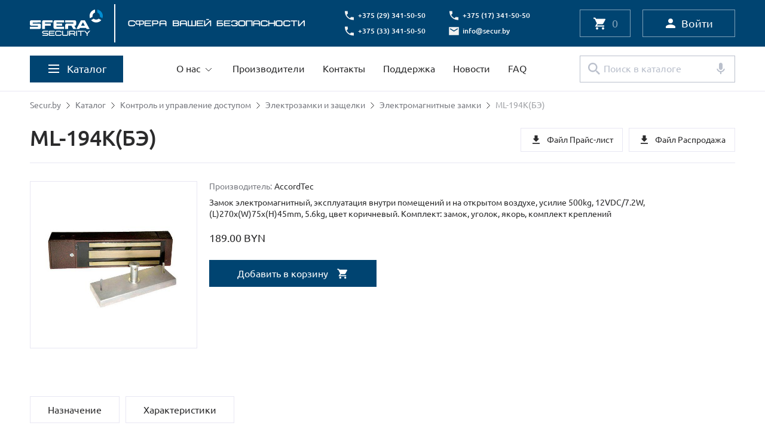

--- FILE ---
content_type: text/html; charset=UTF-8
request_url: https://secur.by/katalog/kontrol-i-upravlenie-dostupom/elektrozamki-i-zashhelki/elektromagnitnye-zamki/ml-194kbe.html
body_size: 28361
content:
<!DOCTYPE html>
<html lang="ru">
<head>
    <meta charset="utf-8">
    <title>ML-194K(БЭ) - Secur.by</title>
    <base href="https://secur.by/">
    <meta name="keywords" content="ML-194K(БЭ)">
    <meta name="description" content="">
    <meta name="viewport" content="width=device-width, initial-scale=1">
    <meta http-equiv="X-UA-Compatible" content="IE=edge">
    <link rel="icon" href="html/img/favicon1.png">

    <script src="html/js/jquery-3.6.1.min.js"></script>
    <script src="html/js/js.cookie.min.js"></script>

    <link href="html/libs/bootstrap-grid.css" rel="stylesheet">
    <link href="html/libs/swiper/swiper-bundle.min.css" rel="stylesheet">
    <link href="html/libs/noUiSlider/nouislider.css" rel="stylesheet">
    <link href="html/libs/fancybox/fancybox.css" rel="stylesheet">
    <link href="html/css/main.css" rel="stylesheet">
    <link href="html/css/custom.css" rel="stylesheet">
	<meta name="yandex-verification" content="8b728e55c13ddd69" />
	
	<!-- Yandex.Metrika counter -->
	
<script defer type="text/javascript" >
	var fired = false;
 
window.addEventListener('scroll', () => {
    if (fired === false) {
        fired = true;
        
        setTimeout(() => {
   (function (m,e,t,r,i,k,a) {m[i] = m[i] || function() {(m[i].a=m[i].a || []).push(arguments)};
   m[i].l=1*new Date();k=e.createElement(t),a=e.getElementsByTagName(t)[0],k.async=1,k.src=r,a.parentNode.insertBefore(k,a)})
   (window, document, "script", "https://mc.yandex.ru/metrika/tag.js", "ym");

   ym(8745280, "init", {
        clickmap:true,
        trackLinks:true,
        accurateTrackBounce:true,
        webvisor:true
   });
			}, 1000)
    }
});
</script>
<noscript><div><img src="https://mc.yandex.ru/watch/8745280" style="position:absolute; left:-9999px;" alt="" /></div></noscript>
<!-- /Yandex.Metrika counter -->

<!-- Global site tag (gtag.js) - Google Analytics -->
<script defer src="https://www.googletagmanager.com/gtag/js?id=UA-8200825-1"></script>
<script>
  window.dataLayer = window.dataLayer || [];
  function gtag(){dataLayer.push(arguments);}
  gtag('js', new Date());

  gtag('config', 'UA-8200825-1');

 setTimeout(function(){
     gtag('event', location.pathname, {
     'event_category': 'Посещение без отказа',
  });
 }, 15000);
</script>

</head>
<body>
<div class="page">
    <div class="mobileSearch">
        <div class="mobileSearch-container">
            <div class="mobileSearch-top">
                <form class="header-search" action="/poisk-po-katalogu.html">
                    <button class="header-search__btn header-search__svg"><svg class="svg-24" viewBox="0 0 24 24" fill="none" xmlns="http://www.w3.org/2000/svg">
                            <path d="M16.9345 15.1346H15.9907L15.6562 14.8122C17.0898 13.1406 17.8305 10.8601 17.4243 8.43633C16.8628 5.11705 14.0911 2.4664 10.7459 2.06045C5.69237 1.43957 1.43924 5.69016 2.06048 10.7407C2.46668 14.0839 5.11891 16.8539 8.44017 17.4151C10.8654 17.8211 13.1473 17.0808 14.8199 15.648L15.1424 15.9823V16.9256L20.2199 22C21.1159 21.1045 20.6261 21.594 21.1159 21.1045C21.6057 20.615 21.1159 21.1045 22 20.221L16.9345 15.1346ZM9.76629 15.1346C6.79149 15.1346 4.39014 12.7347 4.39014 9.76165C4.39014 6.78863 6.79149 4.38872 9.76629 4.38872C12.7411 4.38872 15.1424 6.78863 15.1424 9.76165C15.1424 12.7347 12.7411 15.1346 9.76629 15.1346Z"/>
                        </svg>
                    </button>
                    <div class="header-search__audio header-search__svg" id="voice-trigger"><svg class="svg-24" viewBox="0 0 24 24" fill="none" xmlns="http://www.w3.org/2000/svg">
                            <path d="M11.9998 14C13.6598 14 14.9998 12.66 14.9998 11V5C14.9998 3.34 13.6598 2 11.9998 2C10.3398 2 8.99984 3.34 8.99984 5V11C8.99984 12.66 10.3398 14 11.9998 14ZM17.9999 12C16.9298 11.85 17.9999 12 16.9298 11.85C16.5198 14.2 14.4698 16 11.9998 16C9.52984 16 7.47984 14.2 7.06984 11.85C6.08984 12 7.06984 11.85 6.08984 12C5.08984 12.14 6.08986 12 5.08984 12.14C5.57984 15.14 7.97984 17.49 10.9998 17.92V21C11.9998 21 11.4498 21 11.9998 21C12.5498 21 11.9999 21 12.9998 21V17.92C16.0198 17.49 18.4198 15.14 18.9098 12.14C17.9999 12 18.9098 12.14 17.9999 12Z"/>
                        </svg>
                    </div>
                    <input class="header-search__input" name="search" type="text" placeholder="Поиск" required>
                </form>
                <div class="mobileSearch-close"><svg class="svg-20" viewBox="0 0 20 20" fill="none" xmlns="http://www.w3.org/2000/svg">
                        <path d="M15.8327 5.34163L14.6577 4.16663L9.99935 8.82496L5.34102 4.16663L4.16602 5.34163L8.82435 9.99996L4.16602 14.6583L5.34102 15.8333L9.99935 11.175L14.6577 15.8333L15.8327 14.6583L11.1743 9.99996L15.8327 5.34163Z"/>
                    </svg>
                </div>
            </div>
            <div class="mobileSearch-wrapper">
                <div class="mobileSearch-item">
                    <div class="mobileSearch-item__top">Последние запросы<a class="mobileSearch-item__close" href="#"><svg class="svg-20" viewBox="0 0 20 20" fill="none" xmlns="http://www.w3.org/2000/svg">
                                <path d="M15.8346 5.34163L14.6596 4.16663L10.0013 8.82496L5.34297 4.16663L4.16797 5.34163L8.8263 9.99996L4.16797 14.6583L5.34297 15.8333L10.0013 11.175L14.6596 15.8333L15.8346 14.6583L11.1763 9.99996L15.8346 5.34163Z"/>
                            </svg></a></div>
                    <div class="mobileSearch-item__links"><a class="mobileSearch-item__link" href="#">Видеонаблюдение</a><a class="mobileSearch-item__link" href="#">Контроль и управление доступом</a></div>
                </div>
                <div class="mobileSearch-item">
                    <div class="mobileSearch-item__top">Популярное</div>
                    <div class="mobileSearch-item__links"><a class="mobileSearch-item__link" href="#">Видеонаблюдение</a><a class="mobileSearch-item__link" href="#">Контроль и управление доступом</a><a class="mobileSearch-item__link" href="#">Тепловизионный контроль</a><a class="mobileSearch-item__link" href="#">Охранно-пожарная сигнализация</a><a class="mobileSearch-item__link" href="#">Автоматическое пожаротушение</a></div>
                </div>
            </div>
        </div>
    </div>
    <div class="mobileMenu">
        <div class="mobileMenu-container">
            <div class="mobileMenu-buttons">
                <a class="mobileMenu-buttons__catalog btn" href="#"><span>Каталог</span><svg class="svg-20" viewBox="0 0 20 20" fill="none" xmlns="http://www.w3.org/2000/svg">
                        <path d="M4 15L9 10L4 5" stroke="white" stroke-width="2"/>
                        <path d="M10.5 15L15.5 10L10.5 5" stroke="white" stroke-width="2"/>
                    </svg>
                </a>
                                <a class="mobileMenu-buttons__login btn" href="#login-popup" data-fancybox><span>Войти</span><svg class="mobileMenu-buttons__svg" viewBox="0 0 21 20" fill="none" xmlns="http://www.w3.org/2000/svg">
                        <g clip-path="url(#clip0_1319_103650)">
                            <path d="M10.5 10C12.7091 10 14.5 8.20914 14.5 6C14.5 3.79086 12.7091 2 10.5 2C8.29086 2 6.5 3.79086 6.5 6C6.5 8.20914 8.29086 10 10.5 10Z"/>
                            <path d="M10.5 12C7.83 12 2.5 13.34 2.5 16V17C2.5 17.55 2.95 18 3.5 18H17.5C18.05 18 18.5 17.55 18.5 17V16C18.5 13.34 13.17 12 10.5 12Z"/>
                        </g>
                        <defs>
                            <clipPath id="clip0_1319_103650">
                                <rect width="20" height="20" fill="white" transform="translate(0.5)"/>
                            </clipPath>
                        </defs>
                    </svg>
                </a>
                            </div>
            <nav class="mobileMenu-nav">
                                <ul>
                                        <li class="  menu-item-has-children  "><a href="/about/">О нас</a>
                                                <ul>
                                                        <li><a href="/about/" class="is-child-link">О компании</a></li>
                                                        <li><a href="/about/partnership.html" class="is-child-link">Сотрудничество</a></li>
                                                    </ul>
                                            </li>
                                        <li class="  "><a href="/proizvoditeli/">Производители</a>
                                            </li>
                                        <li class="  "><a href="/kontakty.html">Контакты</a>
                                            </li>
                                        <li class="  "><a href="/podderzhka/">Поддержка</a>
                                            </li>
                                        <li class="  "><a href="/novosti/">Новости</a>
                                            </li>
                                        <li class="  "><a href="/faq/">FAQ</a>
                                            </li>
                                    </ul>
                            </nav>
            <div class="mobileMenu-mobile"><a class="price-mobile__btn" href="assets/files/bestprice09122025.xlsx" target="_blank"><svg class="svg-20" viewBox="0 0 20 20" fill="none" xmlns="http://www.w3.org/2000/svg">
                        <path d="M13.825 7.5H12.5V3.33333C12.5 2.875 12.5 3 12.5 2.5H7.50004C7.5 3 7.50004 2.875 7.50004 3.33333V7.5H6.17504C5.43337 7.5 5.05837 8.4 5.58337 8.925L9.40837 12.75C9.73337 13.075 10.2584 13.075 10.5834 12.75L14.4084 8.925C14.9334 8.4 14.5667 7.5 13.825 7.5ZM4.00008 15.8333C4.00008 16.2917 4 16 4 16.6667H16C16 16 16 16.2917 16 15.8333C16 15.375 16 15.5 16 15H4C4.00005 15.5 4.00008 15.375 4.00008 15.8333Z" fill="#2B2B2C"/>
                    </svg><span>Распродажа</span></a><a class="price-mobile__btn" href="assets/files/sferaprice20122025.xls" target="_blank"><svg class="svg-20" viewBox="0 0 20 20" fill="none" xmlns="http://www.w3.org/2000/svg">
                        <path d="M13.825 7.5H12.5V3.33333C12.5 2.875 12.5 3 12.5 2.5H7.50004C7.5 3 7.50004 2.875 7.50004 3.33333V7.5H6.17504C5.43337 7.5 5.05837 8.4 5.58337 8.925L9.40837 12.75C9.73337 13.075 10.2584 13.075 10.5834 12.75L14.4084 8.925C14.9334 8.4 14.5667 7.5 13.825 7.5ZM4.00008 15.8333C4.00008 16.2917 4 16 4 16.6667H16C16 16 16 16.2917 16 15.8333C16 15.375 16 15.5 16 15H4C4.00005 15.5 4.00008 15.375 4.00008 15.8333Z" fill="#2B2B2C"/>
                    </svg><span>Прайс-лист</span></a></div>
            <div class="mobileMenu-bottom">

                                                                            <div class="header-contact__item"><img class="img" src="html/img/phone-dark.svg" alt="icon: phone"><a href="tel:+375293415050">+375 (29) 341-50-50</a></div>
                                                                                    <div class="header-contact__item"><img class="img" src="html/img/phone-dark.svg" alt="icon: phone"><a href="tel:+375173415050">+375 (17) 341-50-50</a></div>
                                                                                    <div class="header-contact__item"><img class="img" src="html/img/phone-dark.svg" alt="icon: phone"><a href="tel:+375333415050">+375 (33) 341-50-50</a></div>
                                                                                    <div class="header-contact__item"><img class="img" src="html/img/email-dark.svg" alt="icon: email"><a href="mailto:info@secur.by">info@secur.by</a></div>
                                                             
            </div>
        </div>
    </div>
    <div class="mobileCatalog">
        <div class="mobileCatalog-container">
            <div class="mobileCatalog-top"><img src="html/img/double-arrow-1.svg" alt="">
                <div class="mobileCatalog-top__text">Каталог</div>
            </div>
            <nav class="mobileCatalog-nav">

                                <ul class="level-1">
                                        <li class="  menu-item-has-children  ">
                        <a href="/katalog/videonablyudenie/">Видеонаблюдение</a>

                                                    <ul>
    <li class=" level_2  menu-item-has-children    "><a href="/katalog/videonablyudenie/videokamery/">Видеокамеры</a>
            <ul>
    <li class=" level_3    "><a href="/katalog/videonablyudenie/videokamery/analogovye-hd/">Аналоговые (HD)</a>
        </li>
    <li class=" level_3    "><a href="/katalog/videonablyudenie/videokamery/setevye-ip/">Сетевые (IP)</a>
        </li>
    <li class=" level_3    "><a href="/katalog/videonablyudenie/videokamery/analogovye/">Аналоговые</a>
        </li>
</ul>        </li>
    <li class=" level_2  menu-item-has-children    "><a href="/katalog/videonablyudenie/ustrojstva-zapisi/">Устройства записи</a>
            <ul>
    <li class=" level_3    "><a href="/katalog/videonablyudenie/ustrojstva-zapisi/videoregistratory-gibridnye/">Видеорегистраторы гибридные</a>
        </li>
    <li class=" level_3    "><a href="/katalog/videonablyudenie/ustrojstva-zapisi/videoregistratory-setevye/">Видеорегистраторы сетевые</a>
        </li>
    <li class=" level_3    "><a href="/katalog/videonablyudenie/ustrojstva-zapisi/zhestkie-diski/">Хранение данных</a>
        </li>
</ul>        </li>
    <li class=" level_2  menu-item-has-children    "><a href="/katalog/videonablyudenie/videonablyudenie-dlya-transporta/">Видеонаблюдение для транспорта</a>
            <ul>
    <li class=" level_3    "><a href="/katalog/videonablyudenie/videonablyudenie-dlya-transporta/kamery-dlya-transporta/">Камеры для транспорта</a>
        </li>
    <li class=" level_3    "><a href="/katalog/videonablyudenie/videonablyudenie-dlya-transporta/ustroystva_zapisi/">Устройства записи</a>
        </li>
</ul>        </li>
    <li class=" level_2  menu-item-has-children    "><a href="/katalog/videonablyudenie/obektivy/">Объективы</a>
            <ul>
    <li class=" level_3    "><a href="/katalog/videonablyudenie/obektivy/fiksirovannye/">Фиксированные</a>
        </li>
    <li class=" level_3    "><a href="/katalog/videonablyudenie/obektivy/variofokalnye/">Вариофокальные</a>
        </li>
    <li class=" level_3    "><a href="/katalog/videonablyudenie/obektivy/variofokalnye-megapikselnye/">Вариофокальные мегапиксельные</a>
        </li>
</ul>        </li>
    <li class=" level_2    "><a href="/katalog/videonablyudenie/monitory/">Мониторы</a>
        </li>
    <li class=" level_2    "><a href="/katalog/videonablyudenie/priemoperedatchiki-i-ustrojstva-zashhity/">Приемопередатчики и устройства защиты</a>
        </li>
    <li class=" level_2    "><a href="/katalog/videonablyudenie/pulty-upravleniya/">Пульты управления</a>
        </li>
    <li class=" level_2    "><a href="/katalog/videonablyudenie/programmnoe-obespechenie/">Программное обеспечение</a>
        </li>
    <li class=" level_2    "><a href="/katalog/videonablyudenie/ik_prozhektory/">ИК прожекторы</a>
        </li>
    <li class=" level_2    "><a href="/katalog/videonablyudenie/mikrofony/">Микрофоны</a>
        </li>
    <li class=" level_2    "><a href="/katalog/videonablyudenie/aksessuary/">Аксессуары</a>
        </li>
</ul>                        
                    </li>
                                        <li class="  menu-item-has-children  ">
                        <a href="/katalog/kontrol-i-upravlenie-dostupom/">Контроль и управление доступом</a>

                                                    <ul>
    <li class=" level_2  menu-item-has-children    "><a href="/katalog/kontrol-i-upravlenie-dostupom/turnikety/">Турникеты</a>
            <ul>
    <li class=" level_3    "><a href="/katalog/kontrol-i-upravlenie-dostupom/turnikety/turnikety-tripody/">Турникеты-триподы</a>
        </li>
    <li class=" level_3  menu-item-has-children    "><a href="/katalog/kontrol-i-upravlenie-dostupom/turnikety/tumbovye-turnikety/">Тумбовые турникеты</a>
            <ul>
    <li class=" level_4    "><a href="/katalog/kontrol-i-upravlenie-dostupom/turnikety/tumbovye-turnikety/dahua/">Dahua</a>
        </li>
    <li class=" level_4    "><a href="/katalog/kontrol-i-upravlenie-dostupom/turnikety/tumbovye-turnikety/perco/">PERCo</a>
        </li>
</ul>        </li>
    <li class=" level_3  menu-item-has-children    "><a href="/katalog/kontrol-i-upravlenie-dostupom/turnikety/stvorchatye-turnikety/">Створчатые турникеты</a>
            <ul>
    <li class=" level_4    "><a href="/katalog/kontrol-i-upravlenie-dostupom/turnikety/stvorchatye-turnikety/dahua/">Dahua</a>
        </li>
    <li class=" level_4    "><a href="/katalog/kontrol-i-upravlenie-dostupom/turnikety/stvorchatye-turnikety/perco/">PERCo</a>
        </li>
</ul>        </li>
    <li class=" level_3    "><a href="/katalog/kontrol-i-upravlenie-dostupom/turnikety/rotornye-turnikety/">Роторные турникеты</a>
        </li>
    <li class=" level_3    "><a href="/katalog/kontrol-i-upravlenie-dostupom/turnikety/elektronnye-prohodnye/">Электронные проходные</a>
        </li>
    <li class=" level_3    "><a href="/katalog/kontrol-i-upravlenie-dostupom/turnikety/pregrazhdayushhie-planki-dlya-turniketov/">Преграждающие планки для турникетов</a>
        </li>
</ul>        </li>
    <li class=" level_2    "><a href="/katalog/kontrol-i-upravlenie-dostupom/elektromehanicheskie-kalitki/">Электромеханические калитки</a>
        </li>
    <li class=" level_2    "><a href="/katalog/kontrol-i-upravlenie-dostupom/ograzhdeniya/">Ограждения</a>
        </li>
    <li class=" level_2  menu-item-has-children    "><a href="/katalog/kontrol-i-upravlenie-dostupom/metallodetektory/">Металлодетекторы</a>
            <ul>
    <li class=" level_3    "><a href="/katalog/kontrol-i-upravlenie-dostupom/metallodetektory/dahua1/">Dahua</a>
        </li>
    <li class=" level_3    "><a href="/katalog/kontrol-i-upravlenie-dostupom/metallodetektory/blokpost/">Блокпост</a>
        </li>
</ul>        </li>
    <li class=" level_2    "><a href="/katalog/kontrol-i-upravlenie-dostupom/alkotestery/">Алкотестеры</a>
        </li>
    <li class=" level_2  menu-item-has-children    "><a href="/katalog/kontrol-i-upravlenie-dostupom/skud/">СКУД</a>
            <ul>
    <li class=" level_3  menu-item-has-children    "><a href="/katalog/kontrol-i-upravlenie-dostupom/skud/avtonomnye/">Автономные</a>
            <ul>
    <li class=" level_4    "><a href="/katalog/kontrol-i-upravlenie-dostupom/skud/avtonomnye/axiom/">AXIOM</a>
        </li>
    <li class=" level_4    "><a href="/katalog/kontrol-i-upravlenie-dostupom/skud/avtonomnye/accordtec/">AccordTec</a>
        </li>
</ul>        </li>
    <li class=" level_3  menu-item-has-children    "><a href="/katalog/kontrol-i-upravlenie-dostupom/skud/setevye/">Сетевые</a>
            <ul>
    <li class=" level_4    "><a href="/katalog/kontrol-i-upravlenie-dostupom/skud/setevye/perco/">PERCo</a>
        </li>
    <li class=" level_4    "><a href="/katalog/kontrol-i-upravlenie-dostupom/skud/setevye/dahua/">Dahua</a>
        </li>
    <li class=" level_4    "><a href="/katalog/kontrol-i-upravlenie-dostupom/skud/setevye/roger/">Roger</a>
        </li>
</ul>        </li>
    <li class=" level_3    "><a href="/katalog/kontrol-i-upravlenie-dostupom/skud/dlya-gostinic/">Для гостиниц</a>
        </li>
</ul>        </li>
    <li class=" level_2    "><a href="/katalog/kontrol-i-upravlenie-dostupom/ustrojstva-dostupa/">Устройства доступа</a>
        </li>
    <li class=" level_2    "><a href="/katalog/kontrol-i-upravlenie-dostupom/identifikatory/">Идентификаторы</a>
        </li>
    <li class=" level_2  menu-item-has-children   open active  "><a href="/katalog/kontrol-i-upravlenie-dostupom/elektrozamki-i-zashhelki/">Электрозамки и защелки</a>
            <ul>
    <li class=" level_3    "><a href="/katalog/kontrol-i-upravlenie-dostupom/elektrozamki-i-zashhelki/elektromehanicheskie-zashhelki/">Электромеханические защелки</a>
        </li>
    <li class=" level_3    "><a href="/katalog/kontrol-i-upravlenie-dostupom/elektrozamki-i-zashhelki/elektromehanicheskie-zamki/">Электромеханические замки</a>
        </li>
    <li class=" level_3   open active  "><a href="/katalog/kontrol-i-upravlenie-dostupom/elektrozamki-i-zashhelki/elektromagnitnye-zamki/">Электромагнитные замки</a>
        </li>
</ul>        </li>
    <li class=" level_2    "><a href="/katalog/kontrol-i-upravlenie-dostupom/knopki_vyhoda/">Кнопки выхода</a>
        </li>
    <li class=" level_2    "><a href="/katalog/kontrol-i-upravlenie-dostupom/dovodchiki-dverej/">Доводчики дверей</a>
        </li>
    <li class=" level_2    "><a href="/katalog/kontrol-i-upravlenie-dostupom/prochee/">Прочее</a>
        </li>
</ul>                        
                    </li>
                                        <li class="  menu-item-has-children  ">
                        <a href="/katalog/videodomofony/">Видеодомофоны</a>

                                                    <ul>
    <li class=" level_2  menu-item-has-children    "><a href="/katalog/videodomofony/videodomofony-analogovye/">Видеодомофоны аналоговые</a>
            <ul>
    <li class=" level_3    "><a href="/katalog/videodomofony/videodomofony-analogovye/videodomofony/">Мониторы видеодомофона</a>
        </li>
    <li class=" level_3    "><a href="/katalog/videodomofony/videodomofony-analogovye/vyzyvnye-paneli/">Вызывные панели</a>
        </li>
</ul>        </li>
    <li class=" level_2  menu-item-has-children    "><a href="/katalog/videodomofony/videodomofony-ip/">Видеодомофоны IP</a>
            <ul>
    <li class=" level_3    "><a href="/katalog/videodomofony/videodomofony-ip/videodomofony-ip/">Мониторы видеодомофона IP</a>
        </li>
    <li class=" level_3    "><a href="/katalog/videodomofony/videodomofony-ip/vyzyvnye-paneli-ip/">Вызывные панели IP</a>
        </li>
</ul>        </li>
    <li class=" level_2    "><a href="/katalog/videodomofony/mnogokvartirnye-domofony/">Многоквартирные домофоны</a>
        </li>
</ul>                        
                    </li>
                                        <li class="  menu-item-has-children  ">
                        <a href="/katalog/teplovizionnyy_kontrol/">Тепловизионный контроль</a>

                                                    <ul>
    <li class=" level_2    "><a href="/katalog/teplovizionnyy_kontrol/unv1/">UNV</a>
        </li>
    <li class=" level_2    "><a href="/katalog/teplovizionnyy_kontrol/dahua/">Dahua</a>
        </li>
    <li class=" level_2    "><a href="/katalog/teplovizionnyy_kontrol/perco/">PERCo</a>
        </li>
</ul>                        
                    </li>
                                        <li class="  menu-item-has-children  ">
                        <a href="/katalog/avtomatizaciya-parkovok/">Автоматизация парковок</a>

                                                    <ul>
    <li class=" level_2  menu-item-has-children    "><a href="/katalog/avtomatizaciya-parkovok/shlagbaumy/">Шлагбаумы</a>
            <ul>
    <li class=" level_3    "><a href="/katalog/avtomatizaciya-parkovok/shlagbaumy/dahua/">Dahua</a>
        </li>
    <li class=" level_3    "><a href="/katalog/avtomatizaciya-parkovok/shlagbaumy/perco_/">PERCo</a>
        </li>
    <li class=" level_3    "><a href="/katalog/avtomatizaciya-parkovok/shlagbaumy/fantom/">Фантом</a>
        </li>
</ul>        </li>
    <li class=" level_2  menu-item-has-children    "><a href="/katalog/avtomatizaciya-parkovok/avtomatizaciya-parkinga/">Автоматизация паркинга</a>
            <ul>
    <li class=" level_3    "><a href="/katalog/avtomatizaciya-parkovok/avtomatizaciya-parkinga/perco/">PERCo</a>
        </li>
    <li class=" level_3    "><a href="/katalog/avtomatizaciya-parkovok/avtomatizaciya-parkinga/vector_ap/">Vector_AP</a>
        </li>
</ul>        </li>
    <li class=" level_2    "><a href="/katalog/avtomatizaciya-parkovok/besprovodnoe-upravlenie/">Беспроводное управление</a>
        </li>
    <li class=" level_2    "><a href="/katalog/avtomatizaciya-parkovok/aksessuary/">Аксессуары</a>
        </li>
    <li class=" level_2    "><a href="/katalog/avtomatizaciya-parkovok/sfericheskie-zerkala/">Сферические зеркала</a>
        </li>
</ul>                        
                    </li>
                                        <li class="  menu-item-has-children  ">
                        <a href="/katalog/ohranno-pozharnaya-signalizaciya/">Охранно-пожарная сигнализация</a>

                                                    <ul>
    <li class=" level_2  menu-item-has-children    "><a href="/katalog/ohranno-pozharnaya-signalizaciya/ohranno-pozharnye-pribory/">Охранно-пожарные приборы</a>
            <ul>
    <li class=" level_3    "><a href="/katalog/ohranno-pozharnaya-signalizaciya/ohranno-pozharnye-pribory/bolid-nvp/">Болид НВП</a>
        </li>
    <li class=" level_3    "><a href="/katalog/ohranno-pozharnaya-signalizaciya/ohranno-pozharnye-pribory/alarm-zao/">Аларм ЗАО</a>
        </li>
    <li class=" level_3    "><a href="/katalog/ohranno-pozharnaya-signalizaciya/ohranno-pozharnye-pribory/rielta/">Риэлта</a>
        </li>
</ul>        </li>
    <li class=" level_2  menu-item-has-children    "><a href="/katalog/ohranno-pozharnaya-signalizaciya/besprovodnye-sistemy-gsm/">Беспроводные системы, GSM</a>
            <ul>
    <li class=" level_3  menu-item-has-children    "><a href="/katalog/ohranno-pozharnaya-signalizaciya/besprovodnye-sistemy-gsm/ajax-systems/">Ajax Systems</a>
            <ul>
    <li class=" level_4    "><a href="/katalog/ohranno-pozharnaya-signalizaciya/besprovodnye-sistemy-gsm/ajax-systems/izveshhateli/">Извещатели</a>
        </li>
    <li class=" level_4    "><a href="/katalog/ohranno-pozharnaya-signalizaciya/besprovodnye-sistemy-gsm/ajax-systems/upravlenie1/">Управление</a>
        </li>
    <li class=" level_4    "><a href="/katalog/ohranno-pozharnaya-signalizaciya/besprovodnye-sistemy-gsm/ajax-systems/moduli-integracii-i-platy1/">Модули интеграции и платы</a>
        </li>
</ul>        </li>
    <li class=" level_3    "><a href="/katalog/ohranno-pozharnaya-signalizaciya/besprovodnye-sistemy-gsm/eldes/">Eldes</a>
        </li>
    <li class=" level_3    "><a href="/katalog/ohranno-pozharnaya-signalizaciya/besprovodnye-sistemy-gsm/rielta/">Риэлта</a>
        </li>
</ul>        </li>
    <li class=" level_2  menu-item-has-children    "><a href="/katalog/ohranno-pozharnaya-signalizaciya/izveshhateli-ohrannye/">Охранные извещатели</a>
            <ul>
    <li class=" level_3    "><a href="/katalog/ohranno-pozharnaya-signalizaciya/izveshhateli-ohrannye/infrakrasnye/">Инфракрасные</a>
        </li>
    <li class=" level_3    "><a href="/katalog/ohranno-pozharnaya-signalizaciya/izveshhateli-ohrannye/razbitiya_stekla/">Разбития стекла</a>
        </li>
    <li class=" level_3    "><a href="/katalog/ohranno-pozharnaya-signalizaciya/izveshhateli-ohrannye/kombinirovannye/">Совмещенные</a>
        </li>
    <li class=" level_3    "><a href="/katalog/ohranno-pozharnaya-signalizaciya/izveshhateli-ohrannye/kombinirovannye1/">Комбинированные</a>
        </li>
    <li class=" level_3    "><a href="/katalog/ohranno-pozharnaya-signalizaciya/izveshhateli-ohrannye/vibracionnye/">Вибрационные</a>
        </li>
    <li class=" level_3    "><a href="/katalog/ohranno-pozharnaya-signalizaciya/izveshhateli-ohrannye/ultrazvukovye/">Ультразвуковые</a>
        </li>
    <li class=" level_3    "><a href="/katalog/ohranno-pozharnaya-signalizaciya/izveshhateli-ohrannye/magnitokontaktnye/">Магнитоконтактные</a>
        </li>
    <li class=" level_3    "><a href="/katalog/ohranno-pozharnaya-signalizaciya/izveshhateli-ohrannye/vzryvozaschischennye/">Взрывозащищенные</a>
        </li>
    <li class=" level_3    "><a href="/katalog/ohranno-pozharnaya-signalizaciya/izveshhateli-ohrannye/prochie/">Прочие</a>
        </li>
</ul>        </li>
    <li class=" level_2  menu-item-has-children    "><a href="/katalog/ohranno-pozharnaya-signalizaciya/pozharnye-izveshhateli/">Пожарные извещатели</a>
            <ul>
    <li class=" level_3    "><a href="/katalog/ohranno-pozharnaya-signalizaciya/pozharnye-izveshhateli/teplovye/">Тепловые</a>
        </li>
    <li class=" level_3    "><a href="/katalog/ohranno-pozharnaya-signalizaciya/pozharnye-izveshhateli/dymovye/">Дымовые</a>
        </li>
    <li class=" level_3    "><a href="/katalog/ohranno-pozharnaya-signalizaciya/pozharnye-izveshhateli/ruchnye/">Ручные</a>
        </li>
    <li class=" level_3    "><a href="/katalog/ohranno-pozharnaya-signalizaciya/pozharnye-izveshhateli/vzryvozaschischennye/">Взрывозащищенные</a>
        </li>
</ul>        </li>
    <li class=" level_2  menu-item-has-children    "><a href="/katalog/ohranno-pozharnaya-signalizaciya/svetozvukovye-opoveshhateli/">Светозвуковые оповещатели</a>
            <ul>
    <li class=" level_3    "><a href="/katalog/ohranno-pozharnaya-signalizaciya/svetozvukovye-opoveshhateli/naruzhnoj-ustanovki/">Наружной установки</a>
        </li>
    <li class=" level_3    "><a href="/katalog/ohranno-pozharnaya-signalizaciya/svetozvukovye-opoveshhateli/vnutrennej-ustanovki/">Внутренней установки</a>
        </li>
    <li class=" level_3    "><a href="/katalog/ohranno-pozharnaya-signalizaciya/svetozvukovye-opoveshhateli/vzryvozaschischennye/">Взрывозащищенные</a>
        </li>
</ul>        </li>
</ul>                        
                    </li>
                                        <li class="  menu-item-has-children  ">
                        <a href="/katalog/setevoe-oborudovanie/">Сетевое оборудование</a>

                                                    <ul>
    <li class=" level_2  menu-item-has-children    "><a href="/katalog/setevoe-oborudovanie/kommutatory/">Коммутаторы</a>
            <ul>
    <li class=" level_3    "><a href="/katalog/setevoe-oborudovanie/kommutatory/ewind/">Ewind</a>
        </li>
    <li class=" level_3    "><a href="/katalog/setevoe-oborudovanie/kommutatory/wi-tek/">Wi-Tek</a>
        </li>
    <li class=" level_3    "><a href="/katalog/setevoe-oborudovanie/kommutatory/d-link/">D-Link</a>
        </li>
</ul>        </li>
    <li class=" level_2    "><a href="/katalog/setevoe-oborudovanie/inzhektory-i-splittery/">Инжекторы и сплиттеры</a>
        </li>
    <li class=" level_2    "><a href="/katalog/setevoe-oborudovanie/udliniteli/">Удлинители</a>
        </li>
    <li class=" level_2    "><a href="/katalog/setevoe-oborudovanie/ustroystva_zaschity/">Устройства защиты</a>
        </li>
    <li class=" level_2    "><a href="/katalog/setevoe-oborudovanie/sfp-transivery/">SFP-трансиверы</a>
        </li>
</ul>                        
                    </li>
                                        <li class="  menu-item-has-children  ">
                        <a href="/katalog/sistemy-svyazi/">Системы связи</a>

                                                    <ul>
    <li class=" level_2    "><a href="/katalog/sistemy-svyazi/peregovornye-ustrojstva/">Переговорные устройства</a>
        </li>
    <li class=" level_2    "><a href="/katalog/sistemy-svyazi/sistemy-vyzova-personala/">Системы вызова персонала</a>
        </li>
    <li class=" level_2    "><a href="/katalog/sistemy-svyazi/sistemy-vyzova-posetitelej/">Системы вызова посетителей</a>
        </li>
    <li class=" level_2    "><a href="/katalog/sistemy-svyazi/sistemy-ocenki-kachestva-obsluzhivaniya/">Системы оценки качества обслуживания</a>
        </li>
</ul>                        
                    </li>
                                        <li class="  menu-item-has-children  ">
                        <a href="/katalog/sistemy-opoveshheniya-i-muzykalnoj-translyacii/">Системы оповещения и музыкальной трансляции</a>

                                                    <ul>
    <li class=" level_2    "><a href="/katalog/sistemy-opoveshheniya-i-muzykalnoj-translyacii/roxton_ip/">ROXTON IP</a>
        </li>
    <li class=" level_2    "><a href="/katalog/sistemy-opoveshheniya-i-muzykalnoj-translyacii/roxton-8000/">ROXTON 8000</a>
        </li>
    <li class=" level_2  menu-item-has-children    "><a href="/katalog/sistemy-opoveshheniya-i-muzykalnoj-translyacii/translyacionnye-usiliteli/">Трансляционные усилители</a>
            <ul>
    <li class=" level_3    "><a href="/katalog/sistemy-opoveshheniya-i-muzykalnoj-translyacii/translyacionnye-usiliteli/miksher-usiliteli/">Микшер-усилители</a>
        </li>
    <li class=" level_3    "><a href="/katalog/sistemy-opoveshheniya-i-muzykalnoj-translyacii/translyacionnye-usiliteli/zonalnye-usiliteli/">Зональные усилители</a>
        </li>
</ul>        </li>
    <li class=" level_2  menu-item-has-children    "><a href="/katalog/sistemy-opoveshheniya-i-muzykalnoj-translyacii/translyacionnye-gromkogovoriteli/">Трансляционные громкоговорители</a>
            <ul>
    <li class=" level_3    "><a href="/katalog/sistemy-opoveshheniya-i-muzykalnoj-translyacii/translyacionnye-gromkogovoriteli/zvukovye-kolonny/">Звуковые колонны</a>
        </li>
    <li class=" level_3    "><a href="/katalog/sistemy-opoveshheniya-i-muzykalnoj-translyacii/translyacionnye-gromkogovoriteli/rupornye-gromkogovoriteli/">Рупорные громкоговорители</a>
        </li>
    <li class=" level_3    "><a href="/katalog/sistemy-opoveshheniya-i-muzykalnoj-translyacii/translyacionnye-gromkogovoriteli/akusticheskie-sistemy/">Акустические системы</a>
        </li>
    <li class=" level_3    "><a href="/katalog/sistemy-opoveshheniya-i-muzykalnoj-translyacii/translyacionnye-gromkogovoriteli/potolochnye-gromkogovoriteli/">Потолочные громкоговорители</a>
        </li>
    <li class=" level_3    "><a href="/katalog/sistemy-opoveshheniya-i-muzykalnoj-translyacii/translyacionnye-gromkogovoriteli/nastennye-gromkogovoriteli/">Настенные громкоговорители</a>
        </li>
    <li class=" level_3    "><a href="/katalog/sistemy-opoveshheniya-i-muzykalnoj-translyacii/translyacionnye-gromkogovoriteli/podvesnye-gromkogovoriteli/">Подвесные громкоговорители</a>
        </li>
</ul>        </li>
    <li class=" level_2    "><a href="/katalog/sistemy-opoveshheniya-i-muzykalnoj-translyacii/universalnye-proigryvateli/">Универсальные проигрыватели</a>
        </li>
    <li class=" level_2    "><a href="/katalog/sistemy-opoveshheniya-i-muzykalnoj-translyacii/mikrofony-i-mikrofonnye-konsoli/">Микрофоны и микрофонные консоли</a>
        </li>
    <li class=" level_2    "><a href="/katalog/sistemy-opoveshheniya-i-muzykalnoj-translyacii/regulyatory-gromkosti/">Регуляторы громкости</a>
        </li>
    <li class=" level_2    "><a href="/katalog/sistemy-opoveshheniya-i-muzykalnoj-translyacii/patch-kordy-i-kommutacionnye-shnury/">Патч-корды и коммутационные шнуры</a>
        </li>
</ul>                        
                    </li>
                                        <li class="  menu-item-has-children  ">
                        <a href="/katalog/shkafy-montazhnye-19/">Шкафы сетевые</a>

                                                    <ul>
    <li class=" level_2    "><a href="/katalog/shkafy-montazhnye-19/nastennye/">Настенные</a>
        </li>
    <li class=" level_2    "><a href="/katalog/shkafy-montazhnye-19/napolnye/">Напольные</a>
        </li>
    <li class=" level_2    "><a href="/katalog/shkafy-montazhnye-19/ulichnye/">Уличные</a>
        </li>
    <li class=" level_2  menu-item-has-children    "><a href="/katalog/shkafy-montazhnye-19/komplektuyushhie-i-aksessuary/">Комплектующие и аксессуары</a>
            <ul>
    <li class=" level_3    "><a href="/katalog/shkafy-montazhnye-19/komplektuyushhie-i-aksessuary/polki-ugolki/">Полки, уголки</a>
        </li>
    <li class=" level_3    "><a href="/katalog/shkafy-montazhnye-19/komplektuyushhie-i-aksessuary/kabelnye-organajzery/">Кабельные органайзеры</a>
        </li>
    <li class=" level_3    "><a href="/katalog/shkafy-montazhnye-19/komplektuyushhie-i-aksessuary/ventilyatornye-paneli-i-moduli/">Вентиляторные панели и модули</a>
        </li>
    <li class=" level_3    "><a href="/katalog/shkafy-montazhnye-19/komplektuyushhie-i-aksessuary/shhetochnye-vvody-i-falsh-paneli/">Щеточные вводы и фальш-панели</a>
        </li>
    <li class=" level_3    "><a href="/katalog/shkafy-montazhnye-19/komplektuyushhie-i-aksessuary/19-bloki-rozetok-pdu/">19&quot; блоки розеток PDU</a>
        </li>
    <li class=" level_3    "><a href="/katalog/shkafy-montazhnye-19/komplektuyushhie-i-aksessuary/kabeli-elektropitaniya-dlya-pdu/">Кабели электропитания для PDU</a>
        </li>
    <li class=" level_3    "><a href="/katalog/shkafy-montazhnye-19/komplektuyushhie-i-aksessuary/prochee/">Прочее</a>
        </li>
</ul>        </li>
</ul>                        
                    </li>
                                        <li class="  menu-item-has-children  ">
                        <a href="/katalog/komponenty-sks/">Компоненты СКС</a>

                                                    <ul>
    <li class=" level_2  menu-item-has-children    "><a href="/katalog/komponenty-sks/patch-paneli/">Патч-панели</a>
            <ul>
    <li class=" level_3    "><a href="/katalog/komponenty-sks/patch-paneli/patch-paneli-kat.5e/">Патч-панели кат.5е</a>
        </li>
    <li class=" level_3    "><a href="/katalog/komponenty-sks/patch-paneli/patch-paneli-kat.6/">Патч-панели кат.6</a>
        </li>
    <li class=" level_3    "><a href="/katalog/komponenty-sks/patch-paneli/nastennye-patch-paneli/">Патч-панели настенные</a>
        </li>
</ul>        </li>
    <li class=" level_2  menu-item-has-children    "><a href="/katalog/komponenty-sks/patch-kordy/">Патч-корды</a>
            <ul>
    <li class=" level_3    "><a href="/katalog/komponenty-sks/patch-kordy/patch-kordy-rj45-rj45-kat.5e/">Патч-корды RJ45-RJ45 кат.5E</a>
        </li>
    <li class=" level_3    "><a href="/katalog/komponenty-sks/patch-kordy/patch-kordy-rj45-rj45-kat.6/">Патч-корды RJ45-RJ45 кат.6</a>
        </li>
    <li class=" level_3    "><a href="/katalog/komponenty-sks/patch-kordy/patch-kordy-rj45-rj12/">Патч-корды RJ45-RJ12</a>
        </li>
    <li class=" level_3    "><a href="/katalog/komponenty-sks/patch-kordy/opticheskie/">Оптические</a>
        </li>
    <li class=" level_3    "><a href="/katalog/komponenty-sks/patch-kordy/hdmi/">HDMI</a>
        </li>
</ul>        </li>
    <li class=" level_2    "><a href="/katalog/komponenty-sks/kross-paneli/">Кросс-панели</a>
        </li>
    <li class=" level_2    "><a href="/katalog/komponenty-sks/informacionnye-rozetki/">Информационные розетки</a>
        </li>
</ul>                        
                    </li>
                                        <li class="  menu-item-has-children  ">
                        <a href="/katalog/istochniki-pitaniya/">Источники питания</a>

                                                    <ul>
    <li class=" level_2    "><a href="/katalog/istochniki-pitaniya/bloki-pitaniya/">Блоки питания</a>
        </li>
    <li class=" level_2    "><a href="/katalog/istochniki-pitaniya/besperebojnye-bloki-pitaniya/">Бесперебойные блоки питания</a>
        </li>
    <li class=" level_2    "><a href="/katalog/istochniki-pitaniya/besperebojnye-istochniki-pitaniya/">Бесперебойные источники питания</a>
        </li>
    <li class=" level_2    "><a href="/katalog/istochniki-pitaniya/akkumulyatory/">Аккумуляторы</a>
        </li>
</ul>                        
                    </li>
                                        <li class="  menu-item-has-children  ">
                        <a href="/katalog/montazhnoe-oborudovanie/">Монтажные материалы</a>

                                                    <ul>
    <li class=" level_2  menu-item-has-children    "><a href="/katalog/montazhnoe-oborudovanie/kabel-provod/">Кабель, провод</a>
            <ul>
    <li class=" level_3    "><a href="/katalog/montazhnoe-oborudovanie/kabel-provod/kabel-dlya-lokalnyh-kompyuternyh-setej/">Кабель для локальных сетей</a>
        </li>
    <li class=" level_3    "><a href="/katalog/montazhnoe-oborudovanie/kabel-provod/kabel-dlya-sistem-videonablyudeniya/">Кабель для систем видеонаблюдения</a>
        </li>
    <li class=" level_3    "><a href="/katalog/montazhnoe-oborudovanie/kabel-provod/kabel-dlya-sistem-ops/">Кабель для систем ОПС</a>
        </li>
    <li class=" level_3    "><a href="/katalog/montazhnoe-oborudovanie/kabel-provod/provod-soedinitelnyj/">Провод соединительный</a>
        </li>
</ul>        </li>
    <li class=" level_2    "><a href="/katalog/montazhnoe-oborudovanie/kabel-kanal-pvh/">Кабель-канал ПВХ</a>
        </li>
    <li class=" level_2    "><a href="/katalog/montazhnoe-oborudovanie/truby-pvh/">Трубы ПВХ/ПНД</a>
        </li>
    <li class=" level_2    "><a href="/katalog/montazhnoe-oborudovanie/kommutacionnye-i-krepezhnye-izdeliya/">Коммутационные и крепежные изделия</a>
        </li>
    <li class=" level_2    "><a href="/katalog/montazhnoe-oborudovanie/konnektory-razyomy/">Коннекторы, разъёмы</a>
        </li>
</ul>                        
                    </li>
                                    </ul>
                
            </nav>
        </div>
    </div>
    <header class="header">
        <div class="header-mobile">
            <div class="container">
                <div class="header-mobile__list">
                    <div class="header-mobile__text">Контакты:</div><a class="header-mobile__link" href="tel:+375293415050">+375 (29) 341-50-50</a><a class="header-mobile__link ml" href="mailto:info@secur.by">info@secur.by</a>
                </div>
            </div>
        </div>
        <div class="header-top">
            <div class="container">
                <div class="header-top__list">

                    <a class="header-logo" href="https://secur.by/">
                        <img class="img header-logo__desktop" src="assets/imagesold/logo-horizontal.svg" alt="">
                        <img class="img header-logo__mobile" src="assets/imagesold/logo.svg" alt="">
                    </a>

                    <div class="header-contact">

                                                                                                            <div class="header-contact__block">
                            <div class="header-contact__item"><img class="img" src="html/img/phone.svg" alt="icon: phone"><a href="tel:+375293415050">+375 (29) 341-50-50</a></div>
                        </div>
                                                                                                                    <div class="header-contact__block">
                            <div class="header-contact__item"><img class="img" src="html/img/phone.svg" alt="icon: phone"><a href="tel:+375173415050">+375 (17) 341-50-50</a></div>
                        </div>
                                                                                                                    <div class="header-contact__block">
                            <div class="header-contact__item"><img class="img" src="html/img/phone.svg" alt="icon: phone"><a href="tel:+375333415050">+375 (33) 341-50-50</a></div>
                        </div>
                                                                                                                    <div class="header-contact__block">
                            <div class="header-contact__item"><img class="img" src="html/img/email.svg" alt="icon: email"><a href="mailto:info@secur.by">info@secur.by</a></div>
                        </div>
                                                                                    
                    </div>
                    <div class="header-seachOpen"><svg class="svg-24" viewBox="0 0 24 24" fill="none" xmlns="http://www.w3.org/2000/svg">
                            <path d="M16.9345 15.1346H15.9907L15.6562 14.8122C17.0898 13.1406 17.8305 10.8601 17.4243 8.43633C16.8628 5.11705 14.0911 2.4664 10.7459 2.06045C5.69237 1.43957 1.43924 5.69016 2.06048 10.7407C2.46668 14.0839 5.11891 16.8539 8.44017 17.4151C10.8654 17.8211 13.1473 17.0808 14.8199 15.648L15.1424 15.9823V16.9256L20.2199 22C21.1159 21.1045 20.6261 21.594 21.1159 21.1045C21.6057 20.615 21.1159 21.1045 22 20.221L16.9345 15.1346ZM9.76629 15.1346C6.79149 15.1346 4.39014 12.7347 4.39014 9.76165C4.39014 6.78863 6.79149 4.38872 9.76629 4.38872C12.7411 4.38872 15.1424 6.78863 15.1424 9.76165C15.1424 12.7347 12.7411 15.1346 9.76629 15.1346Z" fill="white"/>
                        </svg>
                    </div>

                    <a class="header-button header-cart" href="/cart.html" data-commerce-cart="697fab50577397cb905fa4c8edbe747e">
    <svg class="svg-24-25" viewBox="0 0 24 25" fill="none" xmlns="http://www.w3.org/2000/svg">
        <path d="M7.00003 18.5C5.90003 18.5 5.01003 19.4 5.01003 20.5C5.01003 21.6 5.90003 22.5 7.00003 22.5C8.10003 22.5 9.00003 21.6 9.00003 20.5C9.00003 19.4 8.10003 18.5 7.00003 18.5ZM1 4.5H3.00003L6.60003 12.09L5.25003 14.53C3.50003 17.5 5.25003 14.53 3.50003 17.5H19C19 16.5 19 17.05 19 16.5C19 15.95 19 16.5 19 15.5H7.00003L8.10003 13.5H15.55C16.3 13.5 16.96 13.09 17.3 12.47L20.88 5.98C21.25 5.32 20.77 4.5 20.01 4.5H5.21003L4.54003 3.07C4.38003 2.72 4.02003 2.5 3.64003 2.5H1C1 3.5 1.00003 2.95 1.00003 3.5C1.00003 4.05 1 3.5 1 4.5ZM17 18.5C15.9 18.5 15.01 19.4 15.01 20.5C15.01 21.6 15.9 22.5 17 22.5C18.1 22.5 19 21.6 19 20.5C19 19.4 18.1 18.5 17 18.5Z"/>
    </svg>
    <b>0</b>
</a>


                                        <a class="header-button header-login" href="#login-popup" data-fancybox><svg class="svg-20" viewBox="0 0 20 20" fill="none" xmlns="http://www.w3.org/2000/svg">
                            <g clip-path="url(#clip0_1205_57891)">
                                <path d="M10 10C12.2091 10 14 8.20914 14 6C14 3.79086 12.2091 2 10 2C7.79086 2 6 3.79086 6 6C6 8.20914 7.79086 10 10 10Z"/>
                                <path d="M10 12C7.33 12 2 13.34 2 16V17C2 17.55 2.45 18 3 18H17C17.55 18 18 17.55 18 17V16C18 13.34 12.67 12 10 12Z"/>
                            </g>
                            <defs>
                                <clipPath id="clip0_1205_57891">
                                    <rect width="20" height="20"/>
                                </clipPath>
                            </defs>
                        </svg><span>Войти</span>
                    </a>
                    
                    <div class="header-toggle"><svg class="header-toggle__burger" width="32" height="32" viewBox="0 0 32 32" fill="none" xmlns="http://www.w3.org/2000/svg">
                            <rect width="32" height="32" fill="#004471"/>
                            <path d="M2 8L30 8" stroke="white" stroke-width="3"/>
                            <path d="M2 24L30 24" stroke="white" stroke-width="3"/>
                            <path d="M2 16L30 16" stroke="white" stroke-width="3"/>
                        </svg>
                        <svg class="header-toggle__close" width="32" height="32" viewBox="0 0 32 32" fill="none" xmlns="http://www.w3.org/2000/svg">
                            <rect width="32" height="32" fill="#004471"/>
                            <path d="M4 4L29 28" stroke="white" stroke-width="3"/>
                            <path d="M4.00076 28L29.0006 4.00001" stroke="white" stroke-width="3"/>
                        </svg>
                    </div>
                </div>
            </div>
        </div>
        <div class="header-bottom">
            <div class="container">
                <div class="header-bottom__list">
                    <div class="header-catalogBtn">
                        <div class="header-catalogBtn__icons"><svg class="header-catalogBtn__burger" width="24" height="24" viewBox="0 0 24 24" fill="none" xmlns="http://www.w3.org/2000/svg">
                                <path d="M3 6H21" stroke="white" stroke-width="2"/>
                                <path d="M3 12H21" stroke="white" stroke-width="2"/>
                                <path d="M3 18H21" stroke="white" stroke-width="2"/>
                            </svg>
                            <svg class="header-catalogBtn__close" width="24" height="24" viewBox="0 0 24 24" fill="none" xmlns="http://www.w3.org/2000/svg">
                                <path d="M4 5L20 19" stroke="white" stroke-width="2"/>
                                <path d="M4 19L20 5" stroke="white" stroke-width="2"/>
                            </svg>
                        </div>
                        <div class="header-catalogBtn__text">Каталог</div>
                    </div>
                    <nav class="header-nav">

                                                    <ul>
                                                                    <li class="  menu-item-has-children  "><a href="/about/">О нас</a>
                                                                                    <ul>
                                                                                                    <li><a href="/about/">О компании</a></li>
                                                                                                    <li><a href="/about/partnership.html">Сотрудничество</a></li>
                                                                                            </ul>
                                                                            </li>
                                                                    <li class="  "><a href="/proizvoditeli/">Производители</a>
                                                                            </li>
                                                                    <li class="  "><a href="/kontakty.html">Контакты</a>
                                                                            </li>
                                                                    <li class="  "><a href="/podderzhka/">Поддержка</a>
                                                                            </li>
                                                                    <li class="  "><a href="/novosti/">Новости</a>
                                                                            </li>
                                                                    <li class="  "><a href="/faq/">FAQ</a>
                                                                            </li>
                                                            </ul>
                        
                    </nav>
                    <form class="header-search" action="/poisk-po-katalogu.html">
                        <button class="header-search__btn header-search__svg"><svg class="svg-24" viewBox="0 0 24 24" fill="none" xmlns="http://www.w3.org/2000/svg">
                                <path d="M16.9345 15.1346H15.9907L15.6562 14.8122C17.0898 13.1406 17.8305 10.8601 17.4243 8.43633C16.8628 5.11705 14.0911 2.4664 10.7459 2.06045C5.69237 1.43957 1.43924 5.69016 2.06048 10.7407C2.46668 14.0839 5.11891 16.8539 8.44017 17.4151C10.8654 17.8211 13.1473 17.0808 14.8199 15.648L15.1424 15.9823V16.9256L20.2199 22C21.1159 21.1045 20.6261 21.594 21.1159 21.1045C21.6057 20.615 21.1159 21.1045 22 20.221L16.9345 15.1346ZM9.76629 15.1346C6.79149 15.1346 4.39014 12.7347 4.39014 9.76165C4.39014 6.78863 6.79149 4.38872 9.76629 4.38872C12.7411 4.38872 15.1424 6.78863 15.1424 9.76165C15.1424 12.7347 12.7411 15.1346 9.76629 15.1346Z"/>
                            </svg>
                        </button>
                        <div class="header-search__audio header-search__svg" id="voice-trigger"><svg class="svg-24" viewBox="0 0 24 24" fill="none" xmlns="http://www.w3.org/2000/svg">
                                <path d="M11.9998 14C13.6598 14 14.9998 12.66 14.9998 11V5C14.9998 3.34 13.6598 2 11.9998 2C10.3398 2 8.99984 3.34 8.99984 5V11C8.99984 12.66 10.3398 14 11.9998 14ZM17.9999 12C16.9298 11.85 17.9999 12 16.9298 11.85C16.5198 14.2 14.4698 16 11.9998 16C9.52984 16 7.47984 14.2 7.06984 11.85C6.08984 12 7.06984 11.85 6.08984 12C5.08984 12.14 6.08986 12 5.08984 12.14C5.57984 15.14 7.97984 17.49 10.9998 17.92V21C11.9998 21 11.4498 21 11.9998 21C12.5498 21 11.9999 21 12.9998 21V17.92C16.0198 17.49 18.4198 15.14 18.9098 12.14C17.9999 12 18.9098 12.14 17.9999 12Z"/>
                            </svg>
                        </div>
                        <input class="header-search__input" name="search" type="text" placeholder="Поиск в каталоге" value="" required>
                    </form>
                </div>
            </div>
        </div>
    </header>

    <!--new menu-->
    <div class="desktopMenu">
        <div class="desktopMenu-wrapper">
                        <nav class="desktopMenu-parent">
                <ul>

                                        <li data-menu-index="1"><a href="/katalog/videonablyudenie/">Видеонаблюдение</a></li>
                                        <li data-menu-index="2"><a href="/katalog/kontrol-i-upravlenie-dostupom/">Контроль и управление доступом</a></li>
                                        <li data-menu-index="3"><a href="/katalog/videodomofony/">Видеодомофоны</a></li>
                                        <li data-menu-index="4"><a href="/katalog/teplovizionnyy_kontrol/">Тепловизионный контроль</a></li>
                                        <li data-menu-index="5"><a href="/katalog/avtomatizaciya-parkovok/">Автоматизация парковок</a></li>
                                        <li data-menu-index="6"><a href="/katalog/ohranno-pozharnaya-signalizaciya/">Охранно-пожарная сигнализация</a></li>
                                        <li data-menu-index="7"><a href="/katalog/setevoe-oborudovanie/">Сетевое оборудование</a></li>
                                        <li data-menu-index="8"><a href="/katalog/sistemy-svyazi/">Системы связи</a></li>
                                        <li data-menu-index="9"><a href="/katalog/sistemy-opoveshheniya-i-muzykalnoj-translyacii/">Системы оповещения и музыкальной трансляции</a></li>
                                        <li data-menu-index="10"><a href="/katalog/shkafy-montazhnye-19/">Шкафы сетевые</a></li>
                                        <li data-menu-index="11"><a href="/katalog/komponenty-sks/">Компоненты СКС</a></li>
                                        <li data-menu-index="12"><a href="/katalog/istochniki-pitaniya/">Источники питания</a></li>
                                        <li data-menu-index="13"><a href="/katalog/montazhnoe-oborudovanie/">Монтажные материалы</a></li>
                    
                </ul>
            </nav>
            <div class="desktopMenu-childs">

                                <nav class="desktopMenu-child" data-menu-index="1">
                                        <ul>
                                                <li>
                            <a href="/katalog/videonablyudenie/videokamery/">Видеокамеры</a>
                                                        <ul>
                                                                <li><a href="/katalog/videonablyudenie/videokamery/analogovye-hd/">Аналоговые (HD)</a></li>
                                                                <li><a href="/katalog/videonablyudenie/videokamery/setevye-ip/">Сетевые (IP)</a></li>
                                                                <li><a href="/katalog/videonablyudenie/videokamery/analogovye/">Аналоговые</a></li>
                                                            </ul>
                                                    </li>
                                                <li>
                            <a href="/katalog/videonablyudenie/ustrojstva-zapisi/">Устройства записи</a>
                                                        <ul>
                                                                <li><a href="/katalog/videonablyudenie/ustrojstva-zapisi/videoregistratory-gibridnye/">Видеорегистраторы гибридные</a></li>
                                                                <li><a href="/katalog/videonablyudenie/ustrojstva-zapisi/videoregistratory-setevye/">Видеорегистраторы сетевые</a></li>
                                                                <li><a href="/katalog/videonablyudenie/ustrojstva-zapisi/zhestkie-diski/">Хранение данных</a></li>
                                                            </ul>
                                                    </li>
                                                <li>
                            <a href="/katalog/videonablyudenie/videonablyudenie-dlya-transporta/">Видеонаблюдение для транспорта</a>
                                                        <ul>
                                                                <li><a href="/katalog/videonablyudenie/videonablyudenie-dlya-transporta/kamery-dlya-transporta/">Камеры для транспорта</a></li>
                                                                <li><a href="/katalog/videonablyudenie/videonablyudenie-dlya-transporta/ustroystva_zapisi/">Устройства записи</a></li>
                                                            </ul>
                                                    </li>
                                                <li>
                            <a href="/katalog/videonablyudenie/obektivy/">Объективы</a>
                                                        <ul>
                                                                <li><a href="/katalog/videonablyudenie/obektivy/fiksirovannye/">Фиксированные</a></li>
                                                                <li><a href="/katalog/videonablyudenie/obektivy/variofokalnye/">Вариофокальные</a></li>
                                                                <li><a href="/katalog/videonablyudenie/obektivy/variofokalnye-megapikselnye/">Вариофокальные мегапиксельные</a></li>
                                                            </ul>
                                                    </li>
                                                <li>
                            <a href="/katalog/videonablyudenie/monitory/">Мониторы</a>
                                                    </li>
                                                <li>
                            <a href="/katalog/videonablyudenie/priemoperedatchiki-i-ustrojstva-zashhity/">Приемопередатчики и устройства защиты</a>
                                                    </li>
                                                <li>
                            <a href="/katalog/videonablyudenie/pulty-upravleniya/">Пульты управления</a>
                                                    </li>
                                                <li>
                            <a href="/katalog/videonablyudenie/programmnoe-obespechenie/">Программное обеспечение</a>
                                                    </li>
                                                <li>
                            <a href="/katalog/videonablyudenie/ik_prozhektory/">ИК прожекторы</a>
                                                    </li>
                                                <li>
                            <a href="/katalog/videonablyudenie/mikrofony/">Микрофоны</a>
                                                    </li>
                                                <li>
                            <a href="/katalog/videonablyudenie/aksessuary/">Аксессуары</a>
                                                    </li>
                                            </ul>
                                    </nav>
                                <nav class="desktopMenu-child" data-menu-index="2">
                                        <ul>
                                                <li>
                            <a href="/katalog/kontrol-i-upravlenie-dostupom/turnikety/">Турникеты</a>
                                                        <ul>
                                                                <li><a href="/katalog/kontrol-i-upravlenie-dostupom/turnikety/turnikety-tripody/">Турникеты-триподы</a></li>
                                                                <li><a href="/katalog/kontrol-i-upravlenie-dostupom/turnikety/tumbovye-turnikety/">Тумбовые турникеты</a></li>
                                                                <li><a href="/katalog/kontrol-i-upravlenie-dostupom/turnikety/stvorchatye-turnikety/">Створчатые турникеты</a></li>
                                                                <li><a href="/katalog/kontrol-i-upravlenie-dostupom/turnikety/rotornye-turnikety/">Роторные турникеты</a></li>
                                                                <li><a href="/katalog/kontrol-i-upravlenie-dostupom/turnikety/elektronnye-prohodnye/">Электронные проходные</a></li>
                                                                <li><a href="/katalog/kontrol-i-upravlenie-dostupom/turnikety/pregrazhdayushhie-planki-dlya-turniketov/">Преграждающие планки для турникетов</a></li>
                                                            </ul>
                                                    </li>
                                                <li>
                            <a href="/katalog/kontrol-i-upravlenie-dostupom/elektromehanicheskie-kalitki/">Электромеханические калитки</a>
                                                    </li>
                                                <li>
                            <a href="/katalog/kontrol-i-upravlenie-dostupom/ograzhdeniya/">Ограждения</a>
                                                    </li>
                                                <li>
                            <a href="/katalog/kontrol-i-upravlenie-dostupom/metallodetektory/">Металлодетекторы</a>
                                                        <ul>
                                                                <li><a href="/katalog/kontrol-i-upravlenie-dostupom/metallodetektory/dahua1/">Dahua</a></li>
                                                                <li><a href="/katalog/kontrol-i-upravlenie-dostupom/metallodetektory/blokpost/">Блокпост</a></li>
                                                            </ul>
                                                    </li>
                                                <li>
                            <a href="/katalog/kontrol-i-upravlenie-dostupom/alkotestery/">Алкотестеры</a>
                                                    </li>
                                                <li>
                            <a href="/katalog/kontrol-i-upravlenie-dostupom/skud/">СКУД</a>
                                                        <ul>
                                                                <li><a href="/katalog/kontrol-i-upravlenie-dostupom/skud/avtonomnye/">Автономные</a></li>
                                                                <li><a href="/katalog/kontrol-i-upravlenie-dostupom/skud/setevye/">Сетевые</a></li>
                                                                <li><a href="/katalog/kontrol-i-upravlenie-dostupom/skud/dlya-gostinic/">Для гостиниц</a></li>
                                                            </ul>
                                                    </li>
                                                <li>
                            <a href="/katalog/kontrol-i-upravlenie-dostupom/ustrojstva-dostupa/">Устройства доступа</a>
                                                    </li>
                                                <li>
                            <a href="/katalog/kontrol-i-upravlenie-dostupom/identifikatory/">Идентификаторы</a>
                                                    </li>
                                                <li>
                            <a href="/katalog/kontrol-i-upravlenie-dostupom/elektrozamki-i-zashhelki/">Электрозамки и защелки</a>
                                                        <ul>
                                                                <li><a href="/katalog/kontrol-i-upravlenie-dostupom/elektrozamki-i-zashhelki/elektromehanicheskie-zashhelki/">Электромеханические защелки</a></li>
                                                                <li><a href="/katalog/kontrol-i-upravlenie-dostupom/elektrozamki-i-zashhelki/elektromehanicheskie-zamki/">Электромеханические замки</a></li>
                                                                <li><a href="/katalog/kontrol-i-upravlenie-dostupom/elektrozamki-i-zashhelki/elektromagnitnye-zamki/">Электромагнитные замки</a></li>
                                                            </ul>
                                                    </li>
                                                <li>
                            <a href="/katalog/kontrol-i-upravlenie-dostupom/knopki_vyhoda/">Кнопки выхода</a>
                                                    </li>
                                                <li>
                            <a href="/katalog/kontrol-i-upravlenie-dostupom/dovodchiki-dverej/">Доводчики дверей</a>
                                                    </li>
                                                <li>
                            <a href="/katalog/kontrol-i-upravlenie-dostupom/prochee/">Прочее</a>
                                                    </li>
                                            </ul>
                                    </nav>
                                <nav class="desktopMenu-child" data-menu-index="3">
                                        <ul>
                                                <li>
                            <a href="/katalog/videodomofony/videodomofony-analogovye/">Видеодомофоны аналоговые</a>
                                                        <ul>
                                                                <li><a href="/katalog/videodomofony/videodomofony-analogovye/videodomofony/">Мониторы видеодомофона</a></li>
                                                                <li><a href="/katalog/videodomofony/videodomofony-analogovye/vyzyvnye-paneli/">Вызывные панели</a></li>
                                                            </ul>
                                                    </li>
                                                <li>
                            <a href="/katalog/videodomofony/videodomofony-ip/">Видеодомофоны IP</a>
                                                        <ul>
                                                                <li><a href="/katalog/videodomofony/videodomofony-ip/videodomofony-ip/">Мониторы видеодомофона IP</a></li>
                                                                <li><a href="/katalog/videodomofony/videodomofony-ip/vyzyvnye-paneli-ip/">Вызывные панели IP</a></li>
                                                            </ul>
                                                    </li>
                                                <li>
                            <a href="/katalog/videodomofony/mnogokvartirnye-domofony/">Многоквартирные домофоны</a>
                                                    </li>
                                            </ul>
                                    </nav>
                                <nav class="desktopMenu-child" data-menu-index="4">
                                        <ul>
                                                <li>
                            <a href="/katalog/teplovizionnyy_kontrol/unv1/">UNV</a>
                                                    </li>
                                                <li>
                            <a href="/katalog/teplovizionnyy_kontrol/dahua/">Dahua</a>
                                                    </li>
                                                <li>
                            <a href="/katalog/teplovizionnyy_kontrol/perco/">PERCo</a>
                                                    </li>
                                            </ul>
                                    </nav>
                                <nav class="desktopMenu-child" data-menu-index="5">
                                        <ul>
                                                <li>
                            <a href="/katalog/avtomatizaciya-parkovok/shlagbaumy/">Шлагбаумы</a>
                                                        <ul>
                                                                <li><a href="/katalog/avtomatizaciya-parkovok/shlagbaumy/dahua/">Dahua</a></li>
                                                                <li><a href="/katalog/avtomatizaciya-parkovok/shlagbaumy/perco_/">PERCo</a></li>
                                                                <li><a href="/katalog/avtomatizaciya-parkovok/shlagbaumy/fantom/">Фантом</a></li>
                                                            </ul>
                                                    </li>
                                                <li>
                            <a href="/katalog/avtomatizaciya-parkovok/avtomatizaciya-parkinga/">Автоматизация паркинга</a>
                                                        <ul>
                                                                <li><a href="/katalog/avtomatizaciya-parkovok/avtomatizaciya-parkinga/perco/">PERCo</a></li>
                                                                <li><a href="/katalog/avtomatizaciya-parkovok/avtomatizaciya-parkinga/vector_ap/">Vector_AP</a></li>
                                                            </ul>
                                                    </li>
                                                <li>
                            <a href="/katalog/avtomatizaciya-parkovok/besprovodnoe-upravlenie/">Беспроводное управление</a>
                                                    </li>
                                                <li>
                            <a href="/katalog/avtomatizaciya-parkovok/aksessuary/">Аксессуары</a>
                                                    </li>
                                                <li>
                            <a href="/katalog/avtomatizaciya-parkovok/sfericheskie-zerkala/">Сферические зеркала</a>
                                                    </li>
                                            </ul>
                                    </nav>
                                <nav class="desktopMenu-child" data-menu-index="6">
                                        <ul>
                                                <li>
                            <a href="/katalog/ohranno-pozharnaya-signalizaciya/ohranno-pozharnye-pribory/">Охранно-пожарные приборы</a>
                                                        <ul>
                                                                <li><a href="/katalog/ohranno-pozharnaya-signalizaciya/ohranno-pozharnye-pribory/bolid-nvp/">Болид НВП</a></li>
                                                                <li><a href="/katalog/ohranno-pozharnaya-signalizaciya/ohranno-pozharnye-pribory/alarm-zao/">Аларм ЗАО</a></li>
                                                                <li><a href="/katalog/ohranno-pozharnaya-signalizaciya/ohranno-pozharnye-pribory/rielta/">Риэлта</a></li>
                                                            </ul>
                                                    </li>
                                                <li>
                            <a href="/katalog/ohranno-pozharnaya-signalizaciya/besprovodnye-sistemy-gsm/">Беспроводные системы, GSM</a>
                                                        <ul>
                                                                <li><a href="/katalog/ohranno-pozharnaya-signalizaciya/besprovodnye-sistemy-gsm/ajax-systems/">Ajax Systems</a></li>
                                                                <li><a href="/katalog/ohranno-pozharnaya-signalizaciya/besprovodnye-sistemy-gsm/eldes/">Eldes</a></li>
                                                                <li><a href="/katalog/ohranno-pozharnaya-signalizaciya/besprovodnye-sistemy-gsm/rielta/">Риэлта</a></li>
                                                            </ul>
                                                    </li>
                                                <li>
                            <a href="/katalog/ohranno-pozharnaya-signalizaciya/izveshhateli-ohrannye/">Охранные извещатели</a>
                                                        <ul>
                                                                <li><a href="/katalog/ohranno-pozharnaya-signalizaciya/izveshhateli-ohrannye/infrakrasnye/">Инфракрасные</a></li>
                                                                <li><a href="/katalog/ohranno-pozharnaya-signalizaciya/izveshhateli-ohrannye/razbitiya_stekla/">Разбития стекла</a></li>
                                                                <li><a href="/katalog/ohranno-pozharnaya-signalizaciya/izveshhateli-ohrannye/kombinirovannye/">Совмещенные</a></li>
                                                                <li><a href="/katalog/ohranno-pozharnaya-signalizaciya/izveshhateli-ohrannye/kombinirovannye1/">Комбинированные</a></li>
                                                                <li><a href="/katalog/ohranno-pozharnaya-signalizaciya/izveshhateli-ohrannye/vibracionnye/">Вибрационные</a></li>
                                                                <li><a href="/katalog/ohranno-pozharnaya-signalizaciya/izveshhateli-ohrannye/ultrazvukovye/">Ультразвуковые</a></li>
                                                                <li><a href="/katalog/ohranno-pozharnaya-signalizaciya/izveshhateli-ohrannye/magnitokontaktnye/">Магнитоконтактные</a></li>
                                                                <li><a href="/katalog/ohranno-pozharnaya-signalizaciya/izveshhateli-ohrannye/vzryvozaschischennye/">Взрывозащищенные</a></li>
                                                                <li><a href="/katalog/ohranno-pozharnaya-signalizaciya/izveshhateli-ohrannye/prochie/">Прочие</a></li>
                                                            </ul>
                                                    </li>
                                                <li>
                            <a href="/katalog/ohranno-pozharnaya-signalizaciya/pozharnye-izveshhateli/">Пожарные извещатели</a>
                                                        <ul>
                                                                <li><a href="/katalog/ohranno-pozharnaya-signalizaciya/pozharnye-izveshhateli/teplovye/">Тепловые</a></li>
                                                                <li><a href="/katalog/ohranno-pozharnaya-signalizaciya/pozharnye-izveshhateli/dymovye/">Дымовые</a></li>
                                                                <li><a href="/katalog/ohranno-pozharnaya-signalizaciya/pozharnye-izveshhateli/ruchnye/">Ручные</a></li>
                                                                <li><a href="/katalog/ohranno-pozharnaya-signalizaciya/pozharnye-izveshhateli/vzryvozaschischennye/">Взрывозащищенные</a></li>
                                                            </ul>
                                                    </li>
                                                <li>
                            <a href="/katalog/ohranno-pozharnaya-signalizaciya/svetozvukovye-opoveshhateli/">Светозвуковые оповещатели</a>
                                                        <ul>
                                                                <li><a href="/katalog/ohranno-pozharnaya-signalizaciya/svetozvukovye-opoveshhateli/naruzhnoj-ustanovki/">Наружной установки</a></li>
                                                                <li><a href="/katalog/ohranno-pozharnaya-signalizaciya/svetozvukovye-opoveshhateli/vnutrennej-ustanovki/">Внутренней установки</a></li>
                                                                <li><a href="/katalog/ohranno-pozharnaya-signalizaciya/svetozvukovye-opoveshhateli/vzryvozaschischennye/">Взрывозащищенные</a></li>
                                                            </ul>
                                                    </li>
                                            </ul>
                                    </nav>
                                <nav class="desktopMenu-child" data-menu-index="7">
                                        <ul>
                                                <li>
                            <a href="/katalog/setevoe-oborudovanie/kommutatory/">Коммутаторы</a>
                                                        <ul>
                                                                <li><a href="/katalog/setevoe-oborudovanie/kommutatory/ewind/">Ewind</a></li>
                                                                <li><a href="/katalog/setevoe-oborudovanie/kommutatory/wi-tek/">Wi-Tek</a></li>
                                                                <li><a href="/katalog/setevoe-oborudovanie/kommutatory/d-link/">D-Link</a></li>
                                                            </ul>
                                                    </li>
                                                <li>
                            <a href="/katalog/setevoe-oborudovanie/inzhektory-i-splittery/">Инжекторы и сплиттеры</a>
                                                    </li>
                                                <li>
                            <a href="/katalog/setevoe-oborudovanie/udliniteli/">Удлинители</a>
                                                    </li>
                                                <li>
                            <a href="/katalog/setevoe-oborudovanie/ustroystva_zaschity/">Устройства защиты</a>
                                                    </li>
                                                <li>
                            <a href="/katalog/setevoe-oborudovanie/sfp-transivery/">SFP-трансиверы</a>
                                                    </li>
                                            </ul>
                                    </nav>
                                <nav class="desktopMenu-child" data-menu-index="8">
                                        <ul>
                                                <li>
                            <a href="/katalog/sistemy-svyazi/peregovornye-ustrojstva/">Переговорные устройства</a>
                                                    </li>
                                                <li>
                            <a href="/katalog/sistemy-svyazi/sistemy-vyzova-personala/">Системы вызова персонала</a>
                                                    </li>
                                                <li>
                            <a href="/katalog/sistemy-svyazi/sistemy-vyzova-posetitelej/">Системы вызова посетителей</a>
                                                    </li>
                                                <li>
                            <a href="/katalog/sistemy-svyazi/sistemy-ocenki-kachestva-obsluzhivaniya/">Системы оценки качества обслуживания</a>
                                                    </li>
                                            </ul>
                                    </nav>
                                <nav class="desktopMenu-child" data-menu-index="9">
                                        <ul>
                                                <li>
                            <a href="/katalog/sistemy-opoveshheniya-i-muzykalnoj-translyacii/roxton_ip/">ROXTON IP</a>
                                                    </li>
                                                <li>
                            <a href="/katalog/sistemy-opoveshheniya-i-muzykalnoj-translyacii/roxton-8000/">ROXTON 8000</a>
                                                    </li>
                                                <li>
                            <a href="/katalog/sistemy-opoveshheniya-i-muzykalnoj-translyacii/translyacionnye-usiliteli/">Трансляционные усилители</a>
                                                        <ul>
                                                                <li><a href="/katalog/sistemy-opoveshheniya-i-muzykalnoj-translyacii/translyacionnye-usiliteli/miksher-usiliteli/">Микшер-усилители</a></li>
                                                                <li><a href="/katalog/sistemy-opoveshheniya-i-muzykalnoj-translyacii/translyacionnye-usiliteli/zonalnye-usiliteli/">Зональные усилители</a></li>
                                                            </ul>
                                                    </li>
                                                <li>
                            <a href="/katalog/sistemy-opoveshheniya-i-muzykalnoj-translyacii/translyacionnye-gromkogovoriteli/">Трансляционные громкоговорители</a>
                                                        <ul>
                                                                <li><a href="/katalog/sistemy-opoveshheniya-i-muzykalnoj-translyacii/translyacionnye-gromkogovoriteli/zvukovye-kolonny/">Звуковые колонны</a></li>
                                                                <li><a href="/katalog/sistemy-opoveshheniya-i-muzykalnoj-translyacii/translyacionnye-gromkogovoriteli/rupornye-gromkogovoriteli/">Рупорные громкоговорители</a></li>
                                                                <li><a href="/katalog/sistemy-opoveshheniya-i-muzykalnoj-translyacii/translyacionnye-gromkogovoriteli/akusticheskie-sistemy/">Акустические системы</a></li>
                                                                <li><a href="/katalog/sistemy-opoveshheniya-i-muzykalnoj-translyacii/translyacionnye-gromkogovoriteli/potolochnye-gromkogovoriteli/">Потолочные громкоговорители</a></li>
                                                                <li><a href="/katalog/sistemy-opoveshheniya-i-muzykalnoj-translyacii/translyacionnye-gromkogovoriteli/nastennye-gromkogovoriteli/">Настенные громкоговорители</a></li>
                                                                <li><a href="/katalog/sistemy-opoveshheniya-i-muzykalnoj-translyacii/translyacionnye-gromkogovoriteli/podvesnye-gromkogovoriteli/">Подвесные громкоговорители</a></li>
                                                            </ul>
                                                    </li>
                                                <li>
                            <a href="/katalog/sistemy-opoveshheniya-i-muzykalnoj-translyacii/universalnye-proigryvateli/">Универсальные проигрыватели</a>
                                                    </li>
                                                <li>
                            <a href="/katalog/sistemy-opoveshheniya-i-muzykalnoj-translyacii/mikrofony-i-mikrofonnye-konsoli/">Микрофоны и микрофонные консоли</a>
                                                    </li>
                                                <li>
                            <a href="/katalog/sistemy-opoveshheniya-i-muzykalnoj-translyacii/regulyatory-gromkosti/">Регуляторы громкости</a>
                                                    </li>
                                                <li>
                            <a href="/katalog/sistemy-opoveshheniya-i-muzykalnoj-translyacii/patch-kordy-i-kommutacionnye-shnury/">Патч-корды и коммутационные шнуры</a>
                                                    </li>
                                            </ul>
                                    </nav>
                                <nav class="desktopMenu-child" data-menu-index="10">
                                        <ul>
                                                <li>
                            <a href="/katalog/shkafy-montazhnye-19/nastennye/">Настенные</a>
                                                    </li>
                                                <li>
                            <a href="/katalog/shkafy-montazhnye-19/napolnye/">Напольные</a>
                                                    </li>
                                                <li>
                            <a href="/katalog/shkafy-montazhnye-19/ulichnye/">Уличные</a>
                                                    </li>
                                                <li>
                            <a href="/katalog/shkafy-montazhnye-19/komplektuyushhie-i-aksessuary/">Комплектующие и аксессуары</a>
                                                        <ul>
                                                                <li><a href="/katalog/shkafy-montazhnye-19/komplektuyushhie-i-aksessuary/polki-ugolki/">Полки, уголки</a></li>
                                                                <li><a href="/katalog/shkafy-montazhnye-19/komplektuyushhie-i-aksessuary/kabelnye-organajzery/">Кабельные органайзеры</a></li>
                                                                <li><a href="/katalog/shkafy-montazhnye-19/komplektuyushhie-i-aksessuary/ventilyatornye-paneli-i-moduli/">Вентиляторные панели и модули</a></li>
                                                                <li><a href="/katalog/shkafy-montazhnye-19/komplektuyushhie-i-aksessuary/shhetochnye-vvody-i-falsh-paneli/">Щеточные вводы и фальш-панели</a></li>
                                                                <li><a href="/katalog/shkafy-montazhnye-19/komplektuyushhie-i-aksessuary/19-bloki-rozetok-pdu/">19&quot; блоки розеток PDU</a></li>
                                                                <li><a href="/katalog/shkafy-montazhnye-19/komplektuyushhie-i-aksessuary/kabeli-elektropitaniya-dlya-pdu/">Кабели электропитания для PDU</a></li>
                                                                <li><a href="/katalog/shkafy-montazhnye-19/komplektuyushhie-i-aksessuary/prochee/">Прочее</a></li>
                                                            </ul>
                                                    </li>
                                            </ul>
                                    </nav>
                                <nav class="desktopMenu-child" data-menu-index="11">
                                        <ul>
                                                <li>
                            <a href="/katalog/komponenty-sks/patch-paneli/">Патч-панели</a>
                                                        <ul>
                                                                <li><a href="/katalog/komponenty-sks/patch-paneli/patch-paneli-kat.5e/">Патч-панели кат.5е</a></li>
                                                                <li><a href="/katalog/komponenty-sks/patch-paneli/patch-paneli-kat.6/">Патч-панели кат.6</a></li>
                                                                <li><a href="/katalog/komponenty-sks/patch-paneli/nastennye-patch-paneli/">Патч-панели настенные</a></li>
                                                            </ul>
                                                    </li>
                                                <li>
                            <a href="/katalog/komponenty-sks/patch-kordy/">Патч-корды</a>
                                                        <ul>
                                                                <li><a href="/katalog/komponenty-sks/patch-kordy/patch-kordy-rj45-rj45-kat.5e/">Патч-корды RJ45-RJ45 кат.5E</a></li>
                                                                <li><a href="/katalog/komponenty-sks/patch-kordy/patch-kordy-rj45-rj45-kat.6/">Патч-корды RJ45-RJ45 кат.6</a></li>
                                                                <li><a href="/katalog/komponenty-sks/patch-kordy/patch-kordy-rj45-rj12/">Патч-корды RJ45-RJ12</a></li>
                                                                <li><a href="/katalog/komponenty-sks/patch-kordy/opticheskie/">Оптические</a></li>
                                                                <li><a href="/katalog/komponenty-sks/patch-kordy/hdmi/">HDMI</a></li>
                                                            </ul>
                                                    </li>
                                                <li>
                            <a href="/katalog/komponenty-sks/kross-paneli/">Кросс-панели</a>
                                                    </li>
                                                <li>
                            <a href="/katalog/komponenty-sks/informacionnye-rozetki/">Информационные розетки</a>
                                                    </li>
                                            </ul>
                                    </nav>
                                <nav class="desktopMenu-child" data-menu-index="12">
                                        <ul>
                                                <li>
                            <a href="/katalog/istochniki-pitaniya/bloki-pitaniya/">Блоки питания</a>
                                                    </li>
                                                <li>
                            <a href="/katalog/istochniki-pitaniya/besperebojnye-bloki-pitaniya/">Бесперебойные блоки питания</a>
                                                    </li>
                                                <li>
                            <a href="/katalog/istochniki-pitaniya/besperebojnye-istochniki-pitaniya/">Бесперебойные источники питания</a>
                                                    </li>
                                                <li>
                            <a href="/katalog/istochniki-pitaniya/akkumulyatory/">Аккумуляторы</a>
                                                    </li>
                                            </ul>
                                    </nav>
                                <nav class="desktopMenu-child" data-menu-index="13">
                                        <ul>
                                                <li>
                            <a href="/katalog/montazhnoe-oborudovanie/kabel-provod/">Кабель, провод</a>
                                                        <ul>
                                                                <li><a href="/katalog/montazhnoe-oborudovanie/kabel-provod/kabel-dlya-lokalnyh-kompyuternyh-setej/">Кабель для локальных сетей</a></li>
                                                                <li><a href="/katalog/montazhnoe-oborudovanie/kabel-provod/kabel-dlya-sistem-videonablyudeniya/">Кабель для систем видеонаблюдения</a></li>
                                                                <li><a href="/katalog/montazhnoe-oborudovanie/kabel-provod/kabel-dlya-sistem-ops/">Кабель для систем ОПС</a></li>
                                                                <li><a href="/katalog/montazhnoe-oborudovanie/kabel-provod/provod-soedinitelnyj/">Провод соединительный</a></li>
                                                            </ul>
                                                    </li>
                                                <li>
                            <a href="/katalog/montazhnoe-oborudovanie/kabel-kanal-pvh/">Кабель-канал ПВХ</a>
                                                    </li>
                                                <li>
                            <a href="/katalog/montazhnoe-oborudovanie/truby-pvh/">Трубы ПВХ/ПНД</a>
                                                    </li>
                                                <li>
                            <a href="/katalog/montazhnoe-oborudovanie/kommutacionnye-i-krepezhnye-izdeliya/">Коммутационные и крепежные изделия</a>
                                                    </li>
                                                <li>
                            <a href="/katalog/montazhnoe-oborudovanie/konnektory-razyomy/">Коннекторы, разъёмы</a>
                                                    </li>
                                            </ul>
                                    </nav>
                
            </div>
                    </div>
    </div>
    <!--new menu-->

    



    <div class="breadcrumbs"><div class="container"><ul class="breadcrumbs-list"><li><a href="/">Secur.by</a></li><li><a href="/katalog/">Каталог</a></li><li><a href="/katalog/kontrol-i-upravlenie-dostupom/">Контроль и управление доступом</a></li><li><a href="/katalog/kontrol-i-upravlenie-dostupom/elektrozamki-i-zashhelki/">Электрозамки и защелки</a></li><li><a href="/katalog/kontrol-i-upravlenie-dostupom/elektrozamki-i-zashhelki/elektromagnitnye-zamki/">Электромагнитные замки</a></li><li>ML-194K(БЭ)</li></ul></div></div>

    <main class="card">
        <div class="container">
            <div class="page-top">
                <h1 class="page-title">ML-194K(БЭ)</h1>
                <div class="page-buttons">
    <a class="page-buttons__item" href="assets/files/sferaprice20122025.xls" target="_blank"><svg class="svg-20" viewBox="0 0 20 20" fill="none" xmlns="http://www.w3.org/2000/svg">
            <path d="M13.825 7.5H12.5V3.33333C12.5 2.875 12.5 3 12.5 2.5H7.50004C7.5 3 7.50004 2.875 7.50004 3.33333V7.5H6.17504C5.43337 7.5 5.05837 8.4 5.58337 8.925L9.40837 12.75C9.73337 13.075 10.2584 13.075 10.5834 12.75L14.4084 8.925C14.9334 8.4 14.5667 7.5 13.825 7.5ZM4.00008 15.8333C4.00008 16.2917 4 16 4 16.6667H16C16 16 16 16.2917 16 15.8333C16 15.375 16 15.5 16 15H4C4.00005 15.5 4.00008 15.375 4.00008 15.8333Z"/>
        </svg><span>Файл Прайс-лист</span>
    </a>
    <a class="page-buttons__item" href="assets/files/bestprice09122025.xlsx" target="_blank"><svg class="svg-20" viewBox="0 0 20 20" fill="none" xmlns="http://www.w3.org/2000/svg">
            <path d="M13.825 7.5H12.5V3.33333C12.5 2.875 12.5 3 12.5 2.5H7.50004C7.5 3 7.50004 2.875 7.50004 3.33333V7.5H6.17504C5.43337 7.5 5.05837 8.4 5.58337 8.925L9.40837 12.75C9.73337 13.075 10.2584 13.075 10.5834 12.75L14.4084 8.925C14.9334 8.4 14.5667 7.5 13.825 7.5ZM4.00008 15.8333C4.00008 16.2917 4 16 4 16.6667H16C16 16 16 16.2917 16 15.8333C16 15.375 16 15.5 16 15H4C4.00005 15.5 4.00008 15.375 4.00008 15.8333Z"/>
        </svg><span>Файл Распродажа</span>
    </a>
</div>
            </div>
            <div class="card-top">
                <div class="card-left">
                                        <img class="card-img" src="/assets/img/22/~809_1.jpg" alt="ML-194K(БЭ) - Электромагнитный замок, усилие 500кг">
                </div>
                <div class="card-right">
                                        <div class="card-manufacturer">Производитель:<span>AccordTec</span></div>
                                        <div class="card-text">Замок электромагнитный, эксплуатация внутри помещений и на открытом воздухе, усилие 500kg, 12VDC/7.2W, (L)270x(W)75x(H)45mm, 5.6kg, цвет коричневый. Комплект: замок, уголок, якорь, комплект креплений</div>
                    <div class="card-price">
                        <div class="card-price__item"  style="color:#2b2b2c;"  >189.00 BYN</div>
                                            </div>

                                            <a class="card-btnAdd btn" href="#" data-card-btn-first><span>Добавить в корзину</span><svg viewBox="0 0 21 20" fill="none" xmlns="http://www.w3.org/2000/svg">
                            <path d="M6.33303 15.0003C5.41637 15.0003 4.6747 15.7503 4.6747 16.667C4.6747 17.5837 5.41637 18.3337 6.33303 18.3337C7.2497 18.3337 7.9997 17.5837 7.9997 16.667C7.9997 15.7503 7.2497 15.0003 6.33303 15.0003ZM1.33301 3.33366H2.9997L5.9997 9.65866L4.8747 11.692C3.41637 14.167 4.8747 11.692 3.41637 14.167H16.333C16.333 13.3337 16.333 13.792 16.333 13.3337C16.333 12.8753 16.333 13.3337 16.333 12.5003H6.33303L7.2497 10.8337H13.458C14.083 10.8337 14.633 10.492 14.9164 9.97533L17.8997 4.56699C18.208 4.01699 17.808 3.33366 17.1747 3.33366H4.84137L4.28303 2.14199C4.1497 1.85033 3.8497 1.66699 3.53303 1.66699H1.33301C1.33301 2.50033 1.33303 2.04199 1.33303 2.50033C1.33303 2.95866 1.33301 2.50033 1.33301 3.33366ZM14.6664 15.0003C13.7497 15.0003 13.008 15.7503 13.008 16.667C13.008 17.5837 13.7497 18.3337 14.6664 18.3337C15.583 18.3337 16.333 17.5837 16.333 16.667C16.333 15.7503 15.583 15.0003 14.6664 15.0003Z" fill="white"/>
                        </svg>
                    </a>
                        
                    <div class="card-hiddenBasket" data-card-hidden>

                        <div class="counter">
                            <div class="counter-button counter-minus disabled"><svg class="svg-20" viewBox="0 0 20 20" fill="none" xmlns="http://www.w3.org/2000/svg">
                                    <g>
                                        <path d="M3 10H17" stroke-linecap="square"/>
                                    </g>
                                </svg>
                            </div>
                            <input class="counter-input" type="text" value="1">
                            <div class="counter-button counter-plus"><svg class="svg-20" viewBox="0 0 20 20" fill="none" xmlns="http://www.w3.org/2000/svg">
                                    <path d="M3 10H17" stroke-linecap="square"/>
                                    <path d="M10 17L10 3" stroke-linecap="square"/>
                                </svg>
                            </div>
                        </div>
                        <div class="card-hiddenBasket__prices">
                                                        <div class="card-hiddenBasket__pricesItem"  style="color:#2b2b2c;" >189.00 BYN</div>
                        </div>
                        <a class="card-btnAdd btn" href="#" data-card-btn-last><span>Добавить в корзину</span><svg viewBox="0 0 21 20" fill="none" xmlns="http://www.w3.org/2000/svg">
                                <path d="M6.33303 15.0003C5.41637 15.0003 4.6747 15.7503 4.6747 16.667C4.6747 17.5837 5.41637 18.3337 6.33303 18.3337C7.2497 18.3337 7.9997 17.5837 7.9997 16.667C7.9997 15.7503 7.2497 15.0003 6.33303 15.0003ZM1.33301 3.33366H2.9997L5.9997 9.65866L4.8747 11.692C3.41637 14.167 4.8747 11.692 3.41637 14.167H16.333C16.333 13.3337 16.333 13.792 16.333 13.3337C16.333 12.8753 16.333 13.3337 16.333 12.5003H6.33303L7.2497 10.8337H13.458C14.083 10.8337 14.633 10.492 14.9164 9.97533L17.8997 4.56699C18.208 4.01699 17.808 3.33366 17.1747 3.33366H4.84137L4.28303 2.14199C4.1497 1.85033 3.8497 1.66699 3.53303 1.66699H1.33301C1.33301 2.50033 1.33303 2.04199 1.33303 2.50033C1.33303 2.95866 1.33301 2.50033 1.33301 3.33366ZM14.6664 15.0003C13.7497 15.0003 13.008 15.7503 13.008 16.667C13.008 17.5837 13.7497 18.3337 14.6664 18.3337C15.583 18.3337 16.333 17.5837 16.333 16.667C16.333 15.7503 15.583 15.0003 14.6664 15.0003Z" fill="white"/>
                            </svg>
                        </a>
                        <form action="#" data-commerce-action="add">
                            <input type="hidden" name="id" value="1126">
                            <input type="hidden" name="count" value="1">
                        </form>
                    </div>
                        <div class="card-gray btn btn-gray" style=" display: none; opacity: 1;"><span>Товар добавлен <b>в корзину</b></span><svg class="svg-20" viewBox="0 0 20 20" fill="none" xmlns="http://www.w3.org/2000/svg">
                            <path d="M7.50208 13.4749L4.02708 9.99987L2.84375 11.1749L7.50208 15.8332L17.5021 5.8332L16.3271 4.6582L7.50208 13.4749Z" fill="#2B2B2C"/>
                        </svg>
                    </div>

                </div>
            </div>
            <div class="card-wrapper" data-tabs-wrapper>
                <div class="scroll-list">
                    <div class="scroll-left"><svg viewBox="0 0 31 8" fill="none" xmlns="http://www.w3.org/2000/svg">
                            <path d="M30.3536 4.35355C30.5488 4.15829 30.5488 3.84171 30.3536 3.64645L27.1716 0.464466C26.9763 0.269204 26.6597 0.269204 26.4645 0.464466C26.2692 0.659728 26.2692 0.976311 26.4645 1.17157L29.2929 4L26.4645 6.82843C26.2692 7.02369 26.2692 7.34027 26.4645 7.53553C26.6597 7.7308 26.9763 7.7308 27.1716 7.53553L30.3536 4.35355ZM0 4.5H30V3.5H0V4.5Z" fill="#BAC0CC"/>
                        </svg>
                    </div>
                    <div class="scroll-right"><svg viewBox="0 0 31 8" fill="none" xmlns="http://www.w3.org/2000/svg">
                            <path d="M30.3536 4.35355C30.5488 4.15829 30.5488 3.84171 30.3536 3.64645L27.1716 0.464466C26.9763 0.269204 26.6597 0.269204 26.4645 0.464466C26.2692 0.659728 26.2692 0.976311 26.4645 1.17157L29.2929 4L26.4645 6.82843C26.2692 7.02369 26.2692 7.34027 26.4645 7.53553C26.6597 7.7308 26.9763 7.7308 27.1716 7.53553L30.3536 4.35355ZM0 4.5H30V3.5H0V4.5Z" fill="#BAC0CC"/>
                        </svg>
                    </div>
                </div>
                <div class="card-tabs" data-scroll-tabs>
                    <div class="stock-tabs__item" data-tabs-button>Назначение</div>
                    <div class="stock-tabs__item" data-tabs-button>Характеристики</div>
                                                        </div>
                <div class="card-contents">
                    <div class="card-content base-text" data-tabs-content>
                        <div class="card-desc"></div>
                                            </div>
                    <div class="card-content" data-tabs-content>
                        <div class="card-characteristics">

                            
                            
                        </div>
                    </div>

                    
                                    </div>
            </div>
            <a class="card-back btn btn-border" href="javascript:history.go(-1);"><svg width="20" height="20" viewBox="0 0 20 20" fill="none" xmlns="http://www.w3.org/2000/svg">
                    <path d="M15.5 5L10.5 10L15.5 15" stroke-width="2"/>
                    <path d="M9 5L4 10L9 15" stroke-width="2"/>
                </svg><span>Вернуться к выбранным товарам</span></a>
        </div>
    </main>
    <section class="cardCategorys padding-bottom">
        <div class="container">
                        <div class="title">категории</div>
            <div class="subtitle cardCategorys-subtitle">Сопутствующие категории</div>
            <div class="cardCategorys-wrapper">
                <div class="stock-buttons slider-buttons">
                    <div class="slider-buttons__item stock-prev slider-buttons__prev"><svg class="svg-20" viewBox="0 0 20 20" fill="none" xmlns="http://www.w3.org/2000/svg">
                            <path d="M12.5 5.5L7.5 10.5L12.5 15.5"/>
                        </svg>
                    </div>
                    <div class="slider-buttons__item stock-next slider-buttons__next"><svg class="svg-20" viewBox="0 0 20 20" fill="none" xmlns="http://www.w3.org/2000/svg">
                            <path d="M12.5 5.5L7.5 10.5L12.5 15.5"/>
                        </svg>
                    </div>
                </div>
                <div class="stock-slider swiper">
                    <div class="swiper-pagination slider-pagination"></div>
                    <div class="swiper-wrapper">

                                                <div class="swiper-slide">
                            <div class="mainCatalog-item"><a class="mainCatalog-item__link" href="/katalog/videodomofony/videodomofony-analogovye/videodomofony/"></a>
                                <div class="mainCatalog-item__imgWrapper"><img class="mainCatalog-item__img" src="assets/images/products/dhi-kta02.png" alt=""></div>
                                <div class="cardCategorys-item__wrapper">
                                    <div class="mainCatalog-item__title">Мониторы видеодомофона</div>
                                    <div class="mainCatalog-item__text">6 товаров</div>
                                </div>
                            </div>
                        </div>
                                                <div class="swiper-slide">
                            <div class="mainCatalog-item"><a class="mainCatalog-item__link" href="/katalog/videodomofony/videodomofony-ip/videodomofony-ip/"></a>
                                <div class="mainCatalog-item__imgWrapper"><img class="mainCatalog-item__img" src="assets/images/dhi-vth5441g.jpg" alt=""></div>
                                <div class="cardCategorys-item__wrapper">
                                    <div class="mainCatalog-item__title">Мониторы видеодомофона IP</div>
                                    <div class="mainCatalog-item__text">12 товаров</div>
                                </div>
                            </div>
                        </div>
                                                <div class="swiper-slide">
                            <div class="mainCatalog-item"><a class="mainCatalog-item__link" href="/katalog/videodomofony/videodomofony-analogovye/vyzyvnye-paneli/"></a>
                                <div class="mainCatalog-item__imgWrapper"><img class="mainCatalog-item__img" src="assets/images/ctv-d4002-em.jpg" alt=""></div>
                                <div class="cardCategorys-item__wrapper">
                                    <div class="mainCatalog-item__title">Вызывные панели</div>
                                    <div class="mainCatalog-item__text">6 товаров</div>
                                </div>
                            </div>
                        </div>
                                                <div class="swiper-slide">
                            <div class="mainCatalog-item"><a class="mainCatalog-item__link" href="/katalog/videodomofony/videodomofony-ip/vyzyvnye-paneli-ip/"></a>
                                <div class="mainCatalog-item__imgWrapper"><img class="mainCatalog-item__img" src="assets/images/products/dhi-vto2211g-wp-photo.jpg" alt=""></div>
                                <div class="cardCategorys-item__wrapper">
                                    <div class="mainCatalog-item__title">Вызывные панели IP</div>
                                    <div class="mainCatalog-item__text">25 товаров</div>
                                </div>
                            </div>
                        </div>
                                                <div class="swiper-slide">
                            <div class="mainCatalog-item"><a class="mainCatalog-item__link" href="/katalog/kontrol-i-upravlenie-dostupom/skud/avtonomnye/"></a>
                                <div class="mainCatalog-item__imgWrapper"><img class="mainCatalog-item__img" src="assets/images/aa-rc12e.jpg" alt=""></div>
                                <div class="cardCategorys-item__wrapper">
                                    <div class="mainCatalog-item__title">Автономные</div>
                                    <div class="mainCatalog-item__text">23 товара</div>
                                </div>
                            </div>
                        </div>
                                                <div class="swiper-slide">
                            <div class="mainCatalog-item"><a class="mainCatalog-item__link" href="/katalog/kontrol-i-upravlenie-dostupom/skud/setevye/"></a>
                                <div class="mainCatalog-item__imgWrapper"><img class="mainCatalog-item__img" src="assets/images/products/perco-cl15.jpg" alt=""></div>
                                <div class="cardCategorys-item__wrapper">
                                    <div class="mainCatalog-item__title">Сетевые</div>
                                    <div class="mainCatalog-item__text">121 товар</div>
                                </div>
                            </div>
                        </div>
                                                <div class="swiper-slide">
                            <div class="mainCatalog-item"><a class="mainCatalog-item__link" href="/katalog/istochniki-pitaniya/bloki-pitaniya/"></a>
                                <div class="mainCatalog-item__imgWrapper"><img class="mainCatalog-item__img" src="assets/images/products/at-1210.jpg" alt=""></div>
                                <div class="cardCategorys-item__wrapper">
                                    <div class="mainCatalog-item__title">Блоки питания</div>
                                    <div class="mainCatalog-item__text">26 товаров</div>
                                </div>
                            </div>
                        </div>
                                                <div class="swiper-slide">
                            <div class="mainCatalog-item"><a class="mainCatalog-item__link" href="/katalog/istochniki-pitaniya/akkumulyatory/"></a>
                                <div class="mainCatalog-item__imgWrapper"><img class="mainCatalog-item__img" src="assets/images/products/1.2-12V.jpg" alt=""></div>
                                <div class="cardCategorys-item__wrapper">
                                    <div class="mainCatalog-item__title">Аккумуляторы</div>
                                    <div class="mainCatalog-item__text">6 товаров</div>
                                </div>
                            </div>
                        </div>
                                                <div class="swiper-slide">
                            <div class="mainCatalog-item"><a class="mainCatalog-item__link" href="/katalog/kontrol-i-upravlenie-dostupom/knopki_vyhoda/"></a>
                                <div class="mainCatalog-item__imgWrapper"><img class="mainCatalog-item__img" src="assets/images/products/aa-ebz30ls.png" alt=""></div>
                                <div class="cardCategorys-item__wrapper">
                                    <div class="mainCatalog-item__title">Кнопки выхода</div>
                                    <div class="mainCatalog-item__text">12 товаров</div>
                                </div>
                            </div>
                        </div>
                                                <div class="swiper-slide">
                            <div class="mainCatalog-item"><a class="mainCatalog-item__link" href="/katalog/kontrol-i-upravlenie-dostupom/dovodchiki-dverej/"></a>
                                <div class="mainCatalog-item__imgWrapper"><img class="mainCatalog-item__img" src="assets/images/products/dc-080-prod.jpg" alt=""></div>
                                <div class="cardCategorys-item__wrapper">
                                    <div class="mainCatalog-item__title">Доводчики дверей</div>
                                    <div class="mainCatalog-item__text">5 товаров</div>
                                </div>
                            </div>
                        </div>
                                                <div class="swiper-slide">
                            <div class="mainCatalog-item"><a class="mainCatalog-item__link" href="/katalog/montazhnoe-oborudovanie/kabel-provod/provod-soedinitelnyj/"></a>
                                <div class="mainCatalog-item__imgWrapper"><img class="mainCatalog-item__img" src="/assets/img/22/~557_1.jpg" alt=""></div>
                                <div class="cardCategorys-item__wrapper">
                                    <div class="mainCatalog-item__title">Провод соединительный</div>
                                    <div class="mainCatalog-item__text">4 товара</div>
                                </div>
                            </div>
                        </div>
                        
                    </div>
                </div>
            </div>
                    </div>
    </section>



        <footer class="footer">
        <div class="container">
            <div class="footer-list">
                <div class="footer-block">
                    <a class="footer-logo" href="https://secur.by/">
                        <img class="img footer-logo__desktop" src="assets/imagesold/logo-vertical.svg" alt="">
                        <img class="img footer-logo__mobile" src="assets/imagesold/logo-horizontal.svg" alt="">
                    </a>

                    <div class="footer-soc footer-maxw footer-tabletSoc">
                                                                                    <a class="footer-soc__item" href="https://www.instagram.com/sferasecurity/"><img class="img" src="assets/imagesold/icons/soc-2.svg" alt=""></a>
                                                            <a class="footer-soc__item" href="https://www.facebook.com/srefasecur/"><img class="img" src="assets/imagesold/icons/soc-3.svg" alt=""></a>
                                                            <a class="footer-soc__item" href="https://t.me/sferasecurity"><img class="img" src="assets/imagesold/icons/soc-4.svg" alt=""></a>
                                                                        </div>
                </div>
                <div class="footer-block">
                    <div class="footer-navs footer-maxw">
                        <nav class="footer-nav">
                            <ul>

                                                                                                    <li><a href="/katalog/videonablyudenie/">Видеонаблюдение</a></li>
                                                                                                            <li><a href="/katalog/kontrol-i-upravlenie-dostupom/">Контроль и управление доступом</a></li>
                                                                                                            <li><a href="/katalog/teplovizionnyy_kontrol/">Тепловизионный контроль</a></li>
                                                                                                            <li><a href="/katalog/avtomatizaciya-parkovok/">Автоматизация парковок</a></li>
                                                                                                            <li><a href="/katalog/setevoe-oborudovanie/">Сетевое оборудование</a></li>
                                                                                                            <li><a href="/katalog/sistemy-svyazi/">Системы связи</a></li>
                                                                    </ul>
                        </nav>
                        <nav class="footer-nav">
                            <ul>
                                                                                                                <li><a href="/katalog/sistemy-opoveshheniya-i-muzykalnoj-translyacii/">Системы оповещения и музыкальной трансляции</a></li>
                                                                                                            <li><a href="/katalog/shkafy-montazhnye-19/">Шкафы сетевые</a></li>
                                                                                                            <li><a href="/katalog/komponenty-sks/">Компоненты СКС</a></li>
                                                                                                            <li><a href="/katalog/istochniki-pitaniya/">Источники питания</a></li>
                                                                                                            <li><a href="/katalog/montazhnoe-oborudovanie/">Монтажные материалы</a></li>
                                                                                                            
                            </ul>
                        </nav>
                    </div>
                </div>
                <div class="footer-block">
                    <div class="footer-end">
                        <div class="footer-links footer-maxw">

                                                                                                                                        <div class="header-contact__item"><img class="img" src="html/img/phone.svg" alt="icon: phone"><a href="tel:+375293415050">+375 (29) 341-50-50</a></div>
                                                                                                                                                <div class="header-contact__item"><img class="img" src="html/img/phone.svg" alt="icon: phone"><a href="tel:+375173415050">+375 (17) 341-50-50</a></div>
                                                                                                                                                <div class="header-contact__item"><img class="img" src="html/img/phone.svg" alt="icon: phone"><a href="tel:+375333415050">+375 (33) 341-50-50</a></div>
                                                                                                                                                <div class="header-contact__item"><img class="img" src="html/img/email.svg" alt="icon: email"><a href="mailto:info@secur.by">info@secur.by</a></div>
                                                                                                
                        </div>
                        <div class="footer-address">220118, г. Минск, <br>ул. Машиностроителей 29-117</div>
                        <div class="footer-soc footer-maxw">

                                                                                        <a class="footer-soc__item" href="https://www.instagram.com/sferasecurity/"><img class="img" src="assets/imagesold/icons/soc-2.svg" alt=""></a>
                                                            <a class="footer-soc__item" href="https://www.facebook.com/srefasecur/"><img class="img" src="assets/imagesold/icons/soc-3.svg" alt=""></a>
                                                            <a class="footer-soc__item" href="https://t.me/sferasecurity"><img class="img" src="assets/imagesold/icons/soc-4.svg" alt=""></a>
                                                            
                        </div>
                    </div>
                </div>
            </div>
        </div>
		<div class="footer-address" style="text-align: center; margin:0; color:rgba(255, 255, 255, 0.5);">2024 © ООО «Сфера Секьюрити»</div>
    </footer>

    <div class="hide">

    <div class="supportForm-popup popup" id="contact-success">
        <div class="popup-title center">Спасибо! Мы приняли ваш вопрос</div>
        <div class="popup-subtitle center">Мы рассмотрим ваш вопрос и свяжемся с вами для дачи ответа на него в ближайшее время</div>
    </div>

    <div class="page-popup popup popup-add-news" id="add-news">
        <div class="popup-title center">Предложить тему для рассмотрения</div>
        <form class="js-form page-popup__form" data-evocms-user-action="send-form" data-modal="news-success">
            <input type="hidden" name="_token" value="pQCGUYqOK9TIuTDTGvt2Otp3hqsEXaO9Hn8LKUiV">            <input type="hidden" name="formid" value="sendtema">
            <div class="page-form__placeholder">Ваше ФИО <span>*</span></div>
            <input class="page-form__input js-required js-length supportForm-mb" type="text" name="name">
            <div data-error data-error-name></div>
            <div class="page-form__placeholder">Телефон <span>*
              <div class="phone-input__wrapper">
                <div class="phone-input__flag"><img class="img" src="html/img/flag-1.svg" alt=""></div>
                <input class="page-form__input js-required js-phone" type="text" name="phone" reqiored value="+375 (">
                  <div data-error data-error-phone></div>
                  <div class="phone-input__arrow"><svg class="svg-20" viewBox="0 0 20 20" fill="none" xmlns="http://www.w3.org/2000/svg">
        <path d="M5 8L10 13L15 8"/>
    </svg>
</div>
<div class="phone-input__absolute">
    <div class="phone-input__absoluteItem active" data-mask-flag="html/img/flag-1.svg" data-mask-box="+375 (99) 999-99-99" data-mask-value="+375 ("><img class="img" src="html/img/flag-1.svg" alt=""><span>Беларусь</span>
        <p>(+375)</p>
    </div>
    <div class="phone-input__absoluteItem" data-mask-flag="html/img/flag-2.svg" data-mask-box="+7 (999) 999-99-99" data-mask-value="+7 ("><img class="img" src="html/img/flag-2.svg" alt=""><span>Россия</span>
        <p>(+7)</p>
    </div>
    <div class="phone-input__absoluteItem" data-mask-flag="html/img/flag-3.svg" data-mask-box="+38 (999) 999-99-99" data-mask-value="+38 ("><img class="img" src="html/img/flag-3.svg" alt=""><span>Украина</span>
        <p>(+380)</p>
    </div>
    <div class="phone-input__absoluteItem" data-mask-flag="html/img/flag-4.svg" data-mask-box="+37 (999) 999-99-99" data-mask-value="+37 ("><img class="img" src="html/img/flag-4.svg" alt=""><span>Украина</span>
        <p>(+370)</p>
    </div>
    <div class="phone-input__absoluteItem" data-mask-flag="html/img/flag-5.svg" data-mask-box="+995 (999) 999-99-99" data-mask-value="+995 ("><img class="img" src="html/img/flag-5.svg" alt=""><span>Грузия</span>
        <p>(+995)</p>
    </div>
    <div class="phone-input__absoluteItem active" data-mask-flag="html/img/flag-1.svg" data-mask-box="+375 (99) 999-99-99" data-mask-value="+375 ("><img class="img" src="html/img/flag-1.svg" alt=""><span>Беларусь</span>
        <p>(+375)</p>
    </div>
    <div class="phone-input__absoluteItem" data-mask-flag="html/img/flag-2.svg" data-mask-box="+7 (999) 999-99-99" data-mask-value="+7 ("><img class="img" src="html/img/flag-2.svg" alt=""><span>Россия</span>
        <p>(+7)</p>
    </div>
    <div class="phone-input__absoluteItem" data-mask-flag="html/img/flag-3.svg" data-mask-box="+38 (999) 999-99-99" data-mask-value="+38 ("><img class="img" src="html/img/flag-3.svg" alt=""><span>Украина</span>
        <p>(+380)</p>
    </div>
    <div class="phone-input__absoluteItem" data-mask-flag="html/img/flag-4.svg" data-mask-box="+37 (999) 999-99-99" data-mask-value="+37 ("><img class="img" src="html/img/flag-4.svg" alt=""><span>Украина</span>
        <p>(+370)</p>
    </div>
    <div class="phone-input__absoluteItem" data-mask-flag="html/img/flag-5.svg" data-mask-box="+995 (999) 999-99-99" data-mask-value="+995 ("><img class="img" src="html/img/flag-5.svg" alt=""><span>Грузия</span>
        <p>(+995)</p>
    </div>
</div>

              </div></span></div>

            <div class="page-form__placeholder">Электронная почта <span>*</span></div>
            <input class="page-form__input js-required js-email" type="text" name="email">
            <div data-error data-error-email></div>
            <div class="page-form__placeholder">Тема для рассмотрения <span>*</span></div>
            <textarea class="page-form__textarea js-required js-length" name="message"></textarea>
            <div data-error data-error-message></div>

            <br>
            <div class="page-form__placeholder agree_link">
    <label class="catalog-filters__label">
        <input type="checkbox" name="agree" value="1" class="js-required-checkbox"><b></b>
    </label>
    Я согласен с <a href="/politika-obrabotki-personalnyh-dannyh.html">политикой обработки персональных данных</a>
</div>

            <div class="page-form__warning"><span>* </span>поля, обязательные для заполнения</div>
            <button class="btn page-popup__btn js-btn close-this-popup--" type="submit" disabled data-fancybox-
                    href-="#news-success"><span>Предложить тему</span>
                <svg class="svg-20" viewBox="0 0 20 20" fill="none" xmlns="http://www.w3.org/2000/svg">
                    <path d="M4 15L9 10L4 5" stroke-width="2" />
                    <path d="M10.5 15L15.5 10L10.5 5" stroke-width="2" />
                </svg>
            </button>
        </form>
    </div>

    <div class="supportForm-popup popup" id="news-success">
        <div class="popup-title center">Вы предложили тему для рассмотрения</div>
        <div class="popup-subtitle center">Спасибо! Мы рассмотрим предложенную вами тему для публикации и дадим обратную
            связь о принятом нами решении как можно быстрее</div>
    </div>

    <div class="page-popup popup" id="subscribe-popup">
        <div class="popup-title center">Подписаться на рассылку</div>
        <br><br>
        <form class="js-form page-popup__form" data-evocms-user-action="easynewsletter" data-modal="subscribe-success">
            <input type="hidden" name="_token" value="pQCGUYqOK9TIuTDTGvt2Otp3hqsEXaO9Hn8LKUiV">            <div class="page-form__placeholder">Электронная почта <span>*</span></div>
            <input class="page-form__input mb js-required js-email" type="email" name="email">
            <div data-error data-error-email></div>

            <div class="page-form__placeholder agree_link">
    <label class="catalog-filters__label">
        <input type="checkbox" name="agree" value="1" class="js-required-checkbox"><b></b>
    </label>
    Я согласен с <a href="/politika-obrabotki-personalnyh-dannyh.html">политикой обработки персональных данных</a>
</div>

            <button class="btn page-popup__btn js-btn" type="submit" disabled><span>Подписаться</span></button>
            <div data-error data-error-common></div>
        </form>
    </div>

    <div class="supportForm-popup popup" id="subscribe-success">
        <div class="popup-title center">Вы успешно подписались на рассылку</div>
    </div>

    <div class="page-popup popup" id="login-popup">
        <div class="popup-title center">Вход / авторизация</div>
        <form class="js-form page-popup__form" data-evocms-user-action="auth" data-modal="login-success">
            <input type="hidden" name="_token" value="pQCGUYqOK9TIuTDTGvt2Otp3hqsEXaO9Hn8LKUiV">            <div class="page-popup__radios">
                <label class="page-popup__radio">
                    <input type="radio" name="userType" value="1" checked><b></b><span>Физическое лицо</span>
                </label>
                <label class="page-popup__radio">
                    <input type="radio" name="userType" value="2"><b></b><span>Юридическое лицо</span>
                </label>
            </div>
            <div class="page-form__placeholder">Электронная почта (логин) <span>*</span></div>
            <input class="page-form__input mb js-required js-email" type="email" name="username">
            <div data-error data-error-username></div>
            <div class="page-form__placeholder">Пароль <span>*</span></div>
            <input class="page-form__input mb js-required js-password" type="password" name="password">
            <div data-error data-error-password></div>

            <div class="page-form__placeholder agree_link">
    <label class="catalog-filters__label">
        <input type="checkbox" name="agree" value="1" class="js-required-checkbox"><b></b>
    </label>
    Я согласен с <a href="/politika-obrabotki-personalnyh-dannyh.html">политикой обработки персональных данных</a>
</div>

            <div class="page-form__warning"><span>* </span>поля, обязательные для заполнения</div>
            <button class="btn page-popup__btn js-btn close-this-popup--" type="submit" disabled data-fancybox- href-="#login-success"><span>Войти</span></button>
            <div data-error data-error-common></div>
            <div class="center mt14"><a class="page-popup__link close-this-popup" href="#forgot-popup" data-fancybox>Напомнить пароль</a></div>
            <div class="page-popup__line"></div>
            <div class="center"><a class="page-popup__link close-this-popup" href="#register-popup" data-fancybox>Зарегистрироваться</a></div>
        </form>
    </div>
    <div class="supportForm-popup popup" id="login-success">
        <div class="popup-title center">«<span class="fullname">ФИ или название компании</span>», вы успешно вошли в систему</div>
        <div class="popup-subtitle center">Сфера Секьюрити рада снова видеть вас</div>
    </div>
    <div class="page-popup popup" id="forgot-popup"><a class="page-popup__back close-this-popup" href="#login-popup" data-fancybox><svg class="svg-20" viewBox="0 0 20 20" fill="none" xmlns="http://www.w3.org/2000/svg">
                <path d="M15.5 5L10.5 10L15.5 15" stroke-width="2"/>
                <path d="M9 5L4 10L9 15" stroke-width="2"/>
            </svg><span>Назад</span></a>
        <div class="popup-title center">Напомнить пароль</div>
        <div class="popup-subtitle popup-subtitle__mb center">Пароль для входа будет выслан на указанную вами электронную почту</div>
        <form class="js-form page-popup__form" data-evocms-user-action="reset-password"  data-modal="forgot-pass2">
            <input type="hidden" name="_token" value="pQCGUYqOK9TIuTDTGvt2Otp3hqsEXaO9Hn8LKUiV">            <div class="page-form__placeholder">Логин <span>*</span></div>
            <input class="page-form__input mb js-required js-email" type="email" name="email">
            <div data-error data-error-email></div>

            <div class="page-form__placeholder agree_link">
    <label class="catalog-filters__label">
        <input type="checkbox" name="agree" value="1" class="js-required-checkbox"><b></b>
    </label>
    Я согласен с <a href="/politika-obrabotki-personalnyh-dannyh.html">политикой обработки персональных данных</a>
</div>

            <div class="page-form__warning"><span>* </span>поля, обязательные для заполнения</div>
            <button class="btn page-popup__btn js-btn close-this-popup-" disabled data-fancybox- href-="#forgot-pass"><span>Отправить пароль</span></button>
            <div data-error data-error-common></div>
        </form>
    </div>
    <div class="page-popup popup" id="forgot-pass">
        <div class="popup-title center">Введите пароль</div>
        <form class="js-form page-popup__form" data-evocms-user-action="reset-password" data-modal="forgot-success" data-url="katalog/kontrol-i-upravlenie-dostupom/elektrozamki-i-zashhelki/elektromagnitnye-zamki/ml-194kbe.html">
            <input type="hidden" name="_token" value="pQCGUYqOK9TIuTDTGvt2Otp3hqsEXaO9Hn8LKUiV">            <input type="hidden" name="hash" value="dgfg">
            <div class="popup-forgot">
                <div class="popup-forgot__gray">Введите новый пароль для доступа</div>
            </div>
            <div class="page-form__placeholder">Пароль <span>*</span></div>
            <div class="page-form__inputPassword">
                <input class="page-form__input mb js-required js-password" type="password" name="password">
                <div class="page-form__inputIcon"><svg viewBox="0 0 20 17" fill="none" xmlns="http://www.w3.org/2000/svg">
                        <path d="M9.99967 3.41406C12.2997 3.41406 14.1663 5.28073 14.1663 7.58073C14.1663 8.00573 14.083 8.41406 13.9663 8.7974L16.5163 11.3474C17.6747 10.3224 18.5913 9.03906 19.1663 7.5724C17.7247 3.9224 14.1663 1.33073 9.99967 1.33073C8.94134 1.33073 7.92467 1.4974 6.96634 1.80573L8.77467 3.61406C9.16634 3.4974 9.57467 3.41406 9.99967 3.41406ZM2.84967 0.0390625L1.67467 1.2224L3.90801 3.45573C2.54967 4.5224 1.47467 5.93906 0.833008 7.58073C2.27467 11.2391 5.83301 13.8307 9.99967 13.8307C11.2663 13.8307 12.4747 13.5807 13.5913 13.1474L16.4497 16.0057L17.6247 14.8307L2.84967 0.0390625ZM9.99967 11.7474C7.69967 11.7474 5.83301 9.88073 5.83301 7.58073C5.83301 6.93906 5.98301 6.33073 6.24134 5.7974L7.54968 7.10573C7.52468 7.25573 7.49967 7.41406 7.49967 7.58073C7.49967 8.96406 8.61634 10.0807 9.99967 10.0807C10.1663 10.0807 10.3163 10.0557 10.4747 10.0224L11.783 11.3307C11.2413 11.5974 10.6413 11.7474 9.99967 11.7474ZM12.4747 7.30573C12.3497 6.13906 11.433 5.23073 10.2747 5.10573L12.4747 7.30573Z"/>
                    </svg>
                </div>
            </div>
            <div data-error data-error-password></div>
            <div class="page-form__placeholder">Повторить пароль <span>*</span></div>
            <div class="page-form__inputPassword">
                <input class="page-form__input mb js-required js-password" type="password" name="password_confirmation">
                <div class="page-form__inputIcon"><svg viewBox="0 0 20 17" fill="none" xmlns="http://www.w3.org/2000/svg">
                        <path d="M9.99967 3.41406C12.2997 3.41406 14.1663 5.28073 14.1663 7.58073C14.1663 8.00573 14.083 8.41406 13.9663 8.7974L16.5163 11.3474C17.6747 10.3224 18.5913 9.03906 19.1663 7.5724C17.7247 3.9224 14.1663 1.33073 9.99967 1.33073C8.94134 1.33073 7.92467 1.4974 6.96634 1.80573L8.77467 3.61406C9.16634 3.4974 9.57467 3.41406 9.99967 3.41406ZM2.84967 0.0390625L1.67467 1.2224L3.90801 3.45573C2.54967 4.5224 1.47467 5.93906 0.833008 7.58073C2.27467 11.2391 5.83301 13.8307 9.99967 13.8307C11.2663 13.8307 12.4747 13.5807 13.5913 13.1474L16.4497 16.0057L17.6247 14.8307L2.84967 0.0390625ZM9.99967 11.7474C7.69967 11.7474 5.83301 9.88073 5.83301 7.58073C5.83301 6.93906 5.98301 6.33073 6.24134 5.7974L7.54968 7.10573C7.52468 7.25573 7.49967 7.41406 7.49967 7.58073C7.49967 8.96406 8.61634 10.0807 9.99967 10.0807C10.1663 10.0807 10.3163 10.0557 10.4747 10.0224L11.783 11.3307C11.2413 11.5974 10.6413 11.7474 9.99967 11.7474ZM12.4747 7.30573C12.3497 6.13906 11.433 5.23073 10.2747 5.10573L12.4747 7.30573Z"/>
                    </svg>
                </div>
            </div>
            <div data-error data-error-password_confirmation></div>
            <div class="page-form__warning"><span>* </span>поля, обязательные для заполнения</div>
            <button class="btn page-popup__btn js-btn close-this-popup-" disabled data-fancybox- href-="#forgot-success"><span>Сохранить пароль</span></button>
                    <div data-error data-error-common></div>
        </form>
    </div>

    <div class="page-popup popup" id="forgot-pass2">
        <div class="popup-title center">Данные для восстановления пароля отправлены на указанный Email</div>
    </div>

    <div class="supportForm-popup popup" id="forgot-success">
        <div class="popup-title center">Пароль успешно изменен</div>
        <div class="popup-subtitle center">Вы можете использовать его для входа в систему</div>
    </div>

    <div class="page-popup popup" id="register-popup">
        <div class="popup-title center">Регистрация</div>
        <div class="page-popup__stepsText">Шаг 1</div>
        <form class="js-form page-popup__form">
            <div class="page-popup__radios">
                <label class="page-popup__radio">
                    <input class="js-registerRadio" type="radio" data-next-value="#register-fiz" name="userType" value="1"><b></b><span>Физическое лицо</span>
                </label>
                <label class="page-popup__radio">
                    <input class="js-registerRadio" type="radio" data-next-value="#register-yur" name="userType" value="2"><b></b><span>Юридическое лицо</span>
                </label>
            </div>
            <button class="btn page-popup__btn js-btn close-this-popup" disabled data-fancybox href="#register-fiz"><span>Далее</span></button>
        </form>
    </div>
    <div class="page-popup popup" id="register-fiz">
        <a class="page-popup__back close-this-popup" href="#register-popup" data-fancybox><svg class="svg-20" viewBox="0 0 20 20" fill="none" xmlns="http://www.w3.org/2000/svg">
                <path d="M15.5 5L10.5 10L15.5 15" stroke-width="2"/>
                <path d="M9 5L4 10L9 15" stroke-width="2"/>
            </svg><span>Назад</span></a>
        <div class="popup-title center">Регистрация (физическое лицо)</div>
        <div class="page-popup__stepsText">Шаг 2 из 2</div>
        <form class="js-form page-popup__form " data-evocms-user-action="register"  data-modal="reg-success">
            <input type="hidden" name="_token" value="pQCGUYqOK9TIuTDTGvt2Otp3hqsEXaO9Hn8LKUiV">            <input type="hidden" name="userType" value="1">
            <input type="hidden" name="sendEmail" value="1">
            <div class="page-form__placeholder">Ваше имя <span>*</span></div>
            <input class="page-form__input mb js-required js-length" type="text" name="fullname" value="">
            <div data-error data-error-fullname></div>
            <div class="page-form__placeholder">Телефон <span>*
                <div class="phone-input__wrapper">
                  <div class="phone-input__flag"><img class="img" src="html/img/flag-1.svg" alt=""></div>
                  <input class="page-form__input js-required js-phone" type="text" reqiored value="+375 (" name="phone">
                    <div data-error data-error-phone></div>

                  <div class="phone-input__arrow"><svg class="svg-20" viewBox="0 0 20 20" fill="none" xmlns="http://www.w3.org/2000/svg">
        <path d="M5 8L10 13L15 8"/>
    </svg>
</div>
<div class="phone-input__absolute">
    <div class="phone-input__absoluteItem active" data-mask-flag="html/img/flag-1.svg" data-mask-box="+375 (99) 999-99-99" data-mask-value="+375 ("><img class="img" src="html/img/flag-1.svg" alt=""><span>Беларусь</span>
        <p>(+375)</p>
    </div>
    <div class="phone-input__absoluteItem" data-mask-flag="html/img/flag-2.svg" data-mask-box="+7 (999) 999-99-99" data-mask-value="+7 ("><img class="img" src="html/img/flag-2.svg" alt=""><span>Россия</span>
        <p>(+7)</p>
    </div>
    <div class="phone-input__absoluteItem" data-mask-flag="html/img/flag-3.svg" data-mask-box="+38 (999) 999-99-99" data-mask-value="+38 ("><img class="img" src="html/img/flag-3.svg" alt=""><span>Украина</span>
        <p>(+380)</p>
    </div>
    <div class="phone-input__absoluteItem" data-mask-flag="html/img/flag-4.svg" data-mask-box="+37 (999) 999-99-99" data-mask-value="+37 ("><img class="img" src="html/img/flag-4.svg" alt=""><span>Украина</span>
        <p>(+370)</p>
    </div>
    <div class="phone-input__absoluteItem" data-mask-flag="html/img/flag-5.svg" data-mask-box="+995 (999) 999-99-99" data-mask-value="+995 ("><img class="img" src="html/img/flag-5.svg" alt=""><span>Грузия</span>
        <p>(+995)</p>
    </div>
    <div class="phone-input__absoluteItem active" data-mask-flag="html/img/flag-1.svg" data-mask-box="+375 (99) 999-99-99" data-mask-value="+375 ("><img class="img" src="html/img/flag-1.svg" alt=""><span>Беларусь</span>
        <p>(+375)</p>
    </div>
    <div class="phone-input__absoluteItem" data-mask-flag="html/img/flag-2.svg" data-mask-box="+7 (999) 999-99-99" data-mask-value="+7 ("><img class="img" src="html/img/flag-2.svg" alt=""><span>Россия</span>
        <p>(+7)</p>
    </div>
    <div class="phone-input__absoluteItem" data-mask-flag="html/img/flag-3.svg" data-mask-box="+38 (999) 999-99-99" data-mask-value="+38 ("><img class="img" src="html/img/flag-3.svg" alt=""><span>Украина</span>
        <p>(+380)</p>
    </div>
    <div class="phone-input__absoluteItem" data-mask-flag="html/img/flag-4.svg" data-mask-box="+37 (999) 999-99-99" data-mask-value="+37 ("><img class="img" src="html/img/flag-4.svg" alt=""><span>Украина</span>
        <p>(+370)</p>
    </div>
    <div class="phone-input__absoluteItem" data-mask-flag="html/img/flag-5.svg" data-mask-box="+995 (999) 999-99-99" data-mask-value="+995 ("><img class="img" src="html/img/flag-5.svg" alt=""><span>Грузия</span>
        <p>(+995)</p>
    </div>
</div>

                </div></span></div>
            <div class="page-form__placeholder">Электронная почта <span>*</span></div>
            <input class="page-form__input mb js-required js-email" type="text" name="email" value="">
            <div data-error data-error-email></div>

            <div class="page-form__placeholder agree_link">
    <label class="catalog-filters__label">
        <input type="checkbox" name="agree" value="1" class="js-required-checkbox"><b></b>
    </label>
    Я согласен с <a href="/politika-obrabotki-personalnyh-dannyh.html">политикой обработки персональных данных</a>
</div>

            <div class="page-form__warning"><span>* </span>поля, обязательные для заполнения</div>
            <button class="btn page-popup__btn js-btn close-this-popup-" disabled data-fancybox- href-="#reg-success"><span>Зарегистрироваться</span></button>
            <div data-error data-error-common></div>
        </form>
    </div>

    <div class="page-popup popup" id="register-yur">
        <a class="page-popup__back close-this-popup" href="#register-popup" data-fancybox><svg class="svg-20" viewBox="0 0 20 20" fill="none" xmlns="http://www.w3.org/2000/svg">
                <path d="M15.5 5L10.5 10L15.5 15" stroke-width="2"/>
                <path d="M9 5L4 10L9 15" stroke-width="2"/>
            </svg><span>Назад</span></a>
        <div class="popup-title center">Регистрация (юридическое лицо)</div>
        <div class="page-popup__stepsText">Шаг 2 из 3</div>
        <div class="page-popup__infoTitle">Данные юридического лица</div>
        <form class="js-form page-popup__form" data-evocms-user-action="register" data-modal="reg-success">
            <div class="page-form__placeholder">Наименование организации <span>*</span></div>
            <input class="page-form__input mb js-required js-length" type="text" name="fullname" value="">
            <div data-error data-error-fullname></div>
            <div class="page-form__placeholder">УПН организации <span>*</span></div>
            <input class="page-form__input mb js-required js-length" type="text" name="unp" value="">
            <div data-error data-error-unp></div>
            <div class="page-form__placeholder">Телефон <span>*
                <div class="phone-input__wrapper">
                  <div class="phone-input__flag"><img class="img" src="html/img/flag-1.svg" alt=""></div>
                  <input class="page-form__input js-required js-phone" type="text" reqiored value="+375 (" name="phone">
                    <div data-error data-error-phone></div>
                  <div class="phone-input__arrow"><svg class="svg-20" viewBox="0 0 20 20" fill="none" xmlns="http://www.w3.org/2000/svg">
        <path d="M5 8L10 13L15 8"/>
    </svg>
</div>
<div class="phone-input__absolute">
    <div class="phone-input__absoluteItem active" data-mask-flag="html/img/flag-1.svg" data-mask-box="+375 (99) 999-99-99" data-mask-value="+375 ("><img class="img" src="html/img/flag-1.svg" alt=""><span>Беларусь</span>
        <p>(+375)</p>
    </div>
    <div class="phone-input__absoluteItem" data-mask-flag="html/img/flag-2.svg" data-mask-box="+7 (999) 999-99-99" data-mask-value="+7 ("><img class="img" src="html/img/flag-2.svg" alt=""><span>Россия</span>
        <p>(+7)</p>
    </div>
    <div class="phone-input__absoluteItem" data-mask-flag="html/img/flag-3.svg" data-mask-box="+38 (999) 999-99-99" data-mask-value="+38 ("><img class="img" src="html/img/flag-3.svg" alt=""><span>Украина</span>
        <p>(+380)</p>
    </div>
    <div class="phone-input__absoluteItem" data-mask-flag="html/img/flag-4.svg" data-mask-box="+37 (999) 999-99-99" data-mask-value="+37 ("><img class="img" src="html/img/flag-4.svg" alt=""><span>Украина</span>
        <p>(+370)</p>
    </div>
    <div class="phone-input__absoluteItem" data-mask-flag="html/img/flag-5.svg" data-mask-box="+995 (999) 999-99-99" data-mask-value="+995 ("><img class="img" src="html/img/flag-5.svg" alt=""><span>Грузия</span>
        <p>(+995)</p>
    </div>
    <div class="phone-input__absoluteItem active" data-mask-flag="html/img/flag-1.svg" data-mask-box="+375 (99) 999-99-99" data-mask-value="+375 ("><img class="img" src="html/img/flag-1.svg" alt=""><span>Беларусь</span>
        <p>(+375)</p>
    </div>
    <div class="phone-input__absoluteItem" data-mask-flag="html/img/flag-2.svg" data-mask-box="+7 (999) 999-99-99" data-mask-value="+7 ("><img class="img" src="html/img/flag-2.svg" alt=""><span>Россия</span>
        <p>(+7)</p>
    </div>
    <div class="phone-input__absoluteItem" data-mask-flag="html/img/flag-3.svg" data-mask-box="+38 (999) 999-99-99" data-mask-value="+38 ("><img class="img" src="html/img/flag-3.svg" alt=""><span>Украина</span>
        <p>(+380)</p>
    </div>
    <div class="phone-input__absoluteItem" data-mask-flag="html/img/flag-4.svg" data-mask-box="+37 (999) 999-99-99" data-mask-value="+37 ("><img class="img" src="html/img/flag-4.svg" alt=""><span>Украина</span>
        <p>(+370)</p>
    </div>
    <div class="phone-input__absoluteItem" data-mask-flag="html/img/flag-5.svg" data-mask-box="+995 (999) 999-99-99" data-mask-value="+995 ("><img class="img" src="html/img/flag-5.svg" alt=""><span>Грузия</span>
        <p>(+995)</p>
    </div>
</div>

                </div></span></div>
            <div class="page-form__placeholder">Электронная почта организации <span>*</span></div>
            <input class="page-form__input mb js-required js-email" type="text" name="email" value="">
            <div data-error data-error-email></div>
            <div class="page-popup__info">Данная электронная почта будет использоваться для восстановления пароля, info@company.by</div>

            <div class="page-form__placeholder agree_link">
    <label class="catalog-filters__label">
        <input type="checkbox" name="agree" value="1" class="js-required-checkbox"><b></b>
    </label>
    Я согласен с <a href="/politika-obrabotki-personalnyh-dannyh.html">политикой обработки персональных данных</a>
</div>

            <div class="page-form__warning"><span>* </span>поля, обязательные для заполнения</div>
            <button class="btn page-popup__btn js-btn close-this-popup" disabled data-fancybox href="#register-yur-step"><span>Далее</span></button>
        </form>
    </div>
    <div class="page-popup popup" id="register-yur-step"><a class="page-popup__back close-this-popup" href="#register-yur" data-fancybox><svg class="svg-20" viewBox="0 0 20 20" fill="none" xmlns="http://www.w3.org/2000/svg">
                <path d="M15.5 5L10.5 10L15.5 15" stroke-width="2"/>
                <path d="M9 5L4 10L9 15" stroke-width="2"/>
            </svg><span>Назад</span></a>
        <div class="popup-title center">Регистрация (юридическое лицо)</div>
        <div class="page-popup__stepsText">Шаг 3 из 3</div>
        <div class="page-popup__infoTitle">Данные контактного лица</div>
        <form class="js-form page-popup__form" data-evocms-user-action="register" data-modal="reg-success">
            <input type="hidden" name="_token" value="pQCGUYqOK9TIuTDTGvt2Otp3hqsEXaO9Hn8LKUiV">            <input type="hidden" name="userType" value="2">
            <input type="hidden" name="sendEmail" value="1">
            <div class="page-form__placeholder">ФИО <span>*</span></div>
            <input class="page-form__input mb js-required js-length" type="text" name="contact_name" value="">
            <div data-error data-error-contact_name></div>
            <div class="page-form__placeholder">Телефон <span>*
                <div class="phone-input__wrapper">
                  <div class="phone-input__flag"><img class="img" src="html/img/flag-1.svg" alt=""></div>
                  <input class="page-form__input js-required js-phone" type="text" reqiored value="+375 (" name="contact_phone">
                    <div data-error data-error-contact_phone></div>
                  <div class="phone-input__arrow"><svg class="svg-20" viewBox="0 0 20 20" fill="none" xmlns="http://www.w3.org/2000/svg">
        <path d="M5 8L10 13L15 8"/>
    </svg>
</div>
<div class="phone-input__absolute">
    <div class="phone-input__absoluteItem active" data-mask-flag="html/img/flag-1.svg" data-mask-box="+375 (99) 999-99-99" data-mask-value="+375 ("><img class="img" src="html/img/flag-1.svg" alt=""><span>Беларусь</span>
        <p>(+375)</p>
    </div>
    <div class="phone-input__absoluteItem" data-mask-flag="html/img/flag-2.svg" data-mask-box="+7 (999) 999-99-99" data-mask-value="+7 ("><img class="img" src="html/img/flag-2.svg" alt=""><span>Россия</span>
        <p>(+7)</p>
    </div>
    <div class="phone-input__absoluteItem" data-mask-flag="html/img/flag-3.svg" data-mask-box="+38 (999) 999-99-99" data-mask-value="+38 ("><img class="img" src="html/img/flag-3.svg" alt=""><span>Украина</span>
        <p>(+380)</p>
    </div>
    <div class="phone-input__absoluteItem" data-mask-flag="html/img/flag-4.svg" data-mask-box="+37 (999) 999-99-99" data-mask-value="+37 ("><img class="img" src="html/img/flag-4.svg" alt=""><span>Украина</span>
        <p>(+370)</p>
    </div>
    <div class="phone-input__absoluteItem" data-mask-flag="html/img/flag-5.svg" data-mask-box="+995 (999) 999-99-99" data-mask-value="+995 ("><img class="img" src="html/img/flag-5.svg" alt=""><span>Грузия</span>
        <p>(+995)</p>
    </div>
    <div class="phone-input__absoluteItem active" data-mask-flag="html/img/flag-1.svg" data-mask-box="+375 (99) 999-99-99" data-mask-value="+375 ("><img class="img" src="html/img/flag-1.svg" alt=""><span>Беларусь</span>
        <p>(+375)</p>
    </div>
    <div class="phone-input__absoluteItem" data-mask-flag="html/img/flag-2.svg" data-mask-box="+7 (999) 999-99-99" data-mask-value="+7 ("><img class="img" src="html/img/flag-2.svg" alt=""><span>Россия</span>
        <p>(+7)</p>
    </div>
    <div class="phone-input__absoluteItem" data-mask-flag="html/img/flag-3.svg" data-mask-box="+38 (999) 999-99-99" data-mask-value="+38 ("><img class="img" src="html/img/flag-3.svg" alt=""><span>Украина</span>
        <p>(+380)</p>
    </div>
    <div class="phone-input__absoluteItem" data-mask-flag="html/img/flag-4.svg" data-mask-box="+37 (999) 999-99-99" data-mask-value="+37 ("><img class="img" src="html/img/flag-4.svg" alt=""><span>Украина</span>
        <p>(+370)</p>
    </div>
    <div class="phone-input__absoluteItem" data-mask-flag="html/img/flag-5.svg" data-mask-box="+995 (999) 999-99-99" data-mask-value="+995 ("><img class="img" src="html/img/flag-5.svg" alt=""><span>Грузия</span>
        <p>(+995)</p>
    </div>
</div>

                </div></span></div>
            <div class="page-form__placeholder">Электронная почта <span>*</span></div>
            <input class="page-form__input mb js-required js-email" type="text" name="contact_email" value="">
            <div data-error data-error-contact_email></div>
            <div class="page-form__warning"><span>* </span>поля, обязательные для заполнения</div>
            <button class="btn page-popup__btn js-btn close-this-popup-" disabled data-fancybox- href-="#reg-success"><span>Зарегистрироваться</span></button>
            <div data-error data-error-common></div>
        </form>
    </div>
    <div class="supportForm-popup popup" id="reg-success">
        <div class="popup-title center">Вы успешно зарегистрированы в системе. Пароль выслан на указанную вами электронную почту</div>
        <div class="popup-subtitle center">Сфера Секьюрити рада приветствовать вас!</div>
    </div>

    <div class="supportForm-popup popup" id="order-success">
        <div class="popup-title center">Спасибо! Ваш заказ успешно отправлен менеджеру</div>
        <div class="popup-subtitle center">
            Как только он будет зарегистрирован в системе, в вашем личном кабинете
            <br>напротив заказа появится номер, по которому вы сможете узнать
            <br>его статус, связавшись с нашими сотрудниками
        </div>
    </div>

    <div class="supportForm-popup popup" id="data-success">
        <div class="popup-title center">Данные успешно изменены</div>
    </div>

    <div class="supportForm-popup popup" id="jur-order-popup">
        <div class="popup-title center">Выберите контактное лицо</div>
        <div class="popup-subtitle center">
            <div class="page-popup__radios contact_face_radios">

                
            </div>

            <div class="create_new_face"><a href="#lc-add-faces2" data-create-face-link>Создать новое контактное лицо</a></div>

            <div class="jur_order_btn text-center">
                <a class="btn basket-bottom__btn" href="#" data-jur-order>
                <span>Оформить заказ</span><svg class="svg-20" viewBox="0 0 20 20" fill="none" xmlns="http://www.w3.org/2000/svg">
                    <path d="M4 15L9 10L4 5" stroke="white" stroke-width="2"></path>
                    <path d="M10.5 15L15.5 10L10.5 5" stroke="white" stroke-width="2"></path>
                </svg>
                </a>
            </div>

        </div>
    </div>

        <div class="lc-popup popup" id="lc-add-faces2">
            <div class="popup-title center">Добавить данные контактного лица</div>
            <form class="popup-form" data-edit-contact-face-cart data-index="-1">
                <input type="hidden" value="cartFacesEditRow" name="tpl">
                <div class="popup-form__wrapper">
                    <div class="page-form__placeholder">ФИО</div>
                    <input class="page-form__input" type="text" value="" name="name">
                    <div data-error data-error-name></div>
                    <div class="page-form__placeholder">Телефон
                        <div class="phone-input__wrapper">
                            <div class="phone-input__flag"><img class="img" src="html/img/flag-1.svg" alt=""></div>
                            <input class="page-form__input js-required js-phone" type="text" reqiored name="phone" value="+375 (">
                            <div data-error data-error-phone></div>

                            <div class="phone-input__arrow"><svg class="svg-20" viewBox="0 0 20 20" fill="none" xmlns="http://www.w3.org/2000/svg">
        <path d="M5 8L10 13L15 8"/>
    </svg>
</div>
<div class="phone-input__absolute">
    <div class="phone-input__absoluteItem active" data-mask-flag="html/img/flag-1.svg" data-mask-box="+375 (99) 999-99-99" data-mask-value="+375 ("><img class="img" src="html/img/flag-1.svg" alt=""><span>Беларусь</span>
        <p>(+375)</p>
    </div>
    <div class="phone-input__absoluteItem" data-mask-flag="html/img/flag-2.svg" data-mask-box="+7 (999) 999-99-99" data-mask-value="+7 ("><img class="img" src="html/img/flag-2.svg" alt=""><span>Россия</span>
        <p>(+7)</p>
    </div>
    <div class="phone-input__absoluteItem" data-mask-flag="html/img/flag-3.svg" data-mask-box="+38 (999) 999-99-99" data-mask-value="+38 ("><img class="img" src="html/img/flag-3.svg" alt=""><span>Украина</span>
        <p>(+380)</p>
    </div>
    <div class="phone-input__absoluteItem" data-mask-flag="html/img/flag-4.svg" data-mask-box="+37 (999) 999-99-99" data-mask-value="+37 ("><img class="img" src="html/img/flag-4.svg" alt=""><span>Украина</span>
        <p>(+370)</p>
    </div>
    <div class="phone-input__absoluteItem" data-mask-flag="html/img/flag-5.svg" data-mask-box="+995 (999) 999-99-99" data-mask-value="+995 ("><img class="img" src="html/img/flag-5.svg" alt=""><span>Грузия</span>
        <p>(+995)</p>
    </div>
    <div class="phone-input__absoluteItem active" data-mask-flag="html/img/flag-1.svg" data-mask-box="+375 (99) 999-99-99" data-mask-value="+375 ("><img class="img" src="html/img/flag-1.svg" alt=""><span>Беларусь</span>
        <p>(+375)</p>
    </div>
    <div class="phone-input__absoluteItem" data-mask-flag="html/img/flag-2.svg" data-mask-box="+7 (999) 999-99-99" data-mask-value="+7 ("><img class="img" src="html/img/flag-2.svg" alt=""><span>Россия</span>
        <p>(+7)</p>
    </div>
    <div class="phone-input__absoluteItem" data-mask-flag="html/img/flag-3.svg" data-mask-box="+38 (999) 999-99-99" data-mask-value="+38 ("><img class="img" src="html/img/flag-3.svg" alt=""><span>Украина</span>
        <p>(+380)</p>
    </div>
    <div class="phone-input__absoluteItem" data-mask-flag="html/img/flag-4.svg" data-mask-box="+37 (999) 999-99-99" data-mask-value="+37 ("><img class="img" src="html/img/flag-4.svg" alt=""><span>Украина</span>
        <p>(+370)</p>
    </div>
    <div class="phone-input__absoluteItem" data-mask-flag="html/img/flag-5.svg" data-mask-box="+995 (999) 999-99-99" data-mask-value="+995 ("><img class="img" src="html/img/flag-5.svg" alt=""><span>Грузия</span>
        <p>(+995)</p>
    </div>
</div>

                        </div>
                    </div>
                    <div class="page-form__placeholder">Электронная почта</div>
                    <input class="page-form__input" type="email" value="" name="email">
                    <div data-error data-error-email></div>
                </div>
                <div class="popup-form__flex"><a class="popup-form__close js-fancy-close btn" href="#">Отмена</a>
                    <button class="btn popup-form__btn" type="submit"><span>Сохранить</span></button>
                </div>
            </form>
        </div>

</div>


</div>
<script src="html/libs/swiper/swiper-bundle.min.js"></script>
<script src="html/libs/noUiSlider/nouislider.min.js"></script>
<script src="html/libs/slimscroll.min.js"></script>
<script src="html/libs/fancybox/fancybox.js"></script>
<script src="html/libs/inputmask.min.js"></script>
<script src="html/js/main.js?v=2"></script>
<script src="html/js/custom.js"></script>
	<script type="text/javascript" src="assets/plugins/evocms-user/script.js"></script>
<script src="/assets/plugins/commerce/js/commerce.js?0.12.1"></script><script>Commerce.params = {"currency":{"left":"","right":" руб.","decimals":2,"decsep":",","thsep":" "},"path":"\/"};</script></body>
</html>


--- FILE ---
content_type: text/css
request_url: https://secur.by/html/css/custom.css
body_size: 2307
content:
[data-error]{font-size:12px;padding-bottom:10px;color:#dd0000;font-style:italic;}

[data-error]:empty{padding-bottom:0;}

.eFiltr_cat>div:nth-of-type(2) {

    padding-top: 0;

    border-top: none;

}

/*

.comment-wrap{border:solid 1px #dddddd;padding:10px;}

.comment .comment{padding-left:30px;}

*/

.article-comments__itemText{}

.article-comments__itemText .small{font-size:12px;font-style:italic;padding-top:10px;}

.article-comments__item.active .article-comments__item{display: none;}

.article-comments__item.active>.article-comments__item{display: block;}



.article-comments__item>.comment-wrap>.article-comments__itemLinks .article-comments__itemOpen{display:none;}

.article-comments__item.with_replies>.comment-wrap>.article-comments__itemLinks .article-comments__itemOpen{display:flex;}

.article-comments__item.active .article-comments__itemOpen span{display:flex;}

.article-comments__item.active .article-comments__itemOpen b{display:none;}

.article-comments__item.active>.comment-wrap>.article-comments__itemLinks>.article-comments__itemOpen span{display:none;}

.article-comments__item.active>.comment-wrap>.article-comments__itemLinks>.article-comments__itemOpen b{display:flex;}

.swiper-slide .stock-item__text{
    margin-bottom: 20px;
}
.swiper-slide .stock-item__characteristics {
    padding-top: 0;
    margin-bottom: 0;
    padding-bottom: 20px;
}
.swiper-slide .stock-item__flex {
    margin-top: auto;
}

.comment-moderation{padding:10px 0;font-size:12px;}

.comment-moderation a{margin-right:10px;}

.article-comments__item.unpublished .article-comments__itemText{color:#999999;}

.article-comments__item.unpublished .article-comments__itemText:hover{color:#2b2b2b;}

.article-comments__item.deleted .article-comments__itemText{color:#992222;}

.article-comments__item.deleted .article-comments__itemText:hover{color:#2b2b2b;}

.comment.rated>.comment-wrap>.article-comments__itemLinks>.like{color: #004471;cursor:default!important;}

.comment.rated>.comment-wrap>.article-comments__itemLinks>.dislike{color: #004471;cursor:default!important;}


.contact_face_radios{display:block;}

.contact_face_radios .page-popup__radio{display:block;text-align:left;position:relative;padding-left:30px;margin-bottom:20px;}

.contact_face_radios .page-popup__radio b{position:absolute;top:0px;left:0;z-index:2;}

.contact_face_radios .page-popup__radio>span{font-size:16px;display:block;padding-bottom:5px;}

.contact_face_radios .page-popup__radio>div>span{color:#787A80;}



.create_new_face{padding-bottom:25px;}

.create_new_face a{color: #004471;}

.jur_order_btn{justify-content: center;display:flex;}



.vacancies-item.last{border-bottom:none;}

.catalog-item__btn[disabled]{

    background: #F2F2F2;

    pointer-events: none;

    border: none;

    font-size: 0;

    background-image: url("../img/check.svg");

    background-repeat: no-repeat;

    background-position: center;

}

.catalog-item__btn[disabled] svg{opacity:0;}

.stock-item__basketIcon[disabled]{

    background: #F2F2F2;

    pointer-events: none;

    border: none;

    font-size: 0;

    background-image: url("../img/check.svg");

    background-repeat: no-repeat;

    background-position: center;

}

.stock-item__basketIcon[disabled] svg{opacity:0;}

.card-btnAdd[disabled]{

    background: #F2F2F2;

    pointer-events: none;

    border: none;

    font-size: 0;

    background-image: url("../img/check.svg");

    background-repeat: no-repeat;

    background-position: center;

}

.card-btnAdd[disabled] svg{opacity:0;}





.category-nav > ul > li > a{border-bottom-color:transparent!important;}

.category-nav ul li.open ul li ul li.active a{color:#2b2b2c;}

.category-nav ul li.open ul li ul li.active a:hover{color:#004471;}

.category-nav ul li.active.menu-item-has-children.active > a, .category-nav ul li.active .menu-item-has-children.active > a{color:#2b2b2c;}

.category-nav ul li.active.menu-item-has-children.active > a:hover, .category-nav ul li.active .menu-item-has-children.active > a:hover{color:#004471;}

.category-nav li.active>a{color:#004471!important;}

.category-nav > ul > li{border-color:transparent;}

.category-nav > ul > li.open{border-color:#e8e7f3;}

.category-nav li.level_1>a{padding-left:14px!important;}

.category-nav li.level_1.active>a{background:#004471;color:#ffffff!important;}

/*.category-nav li.level_1.active>a:before{color:#ffffff!important;background-image: url(../img/double-arrow-2-white.svg);}*/

.category-nav li.level_1.active>a:after{color:#ffffff!important;background-image: url(../img/double-arrow-2-white.svg);}

.category-nav li.level_1 ul{margin-left:10px;border:none!important;padding-left:0!important;}

.category-nav li.level_1>ul{margin-left:14px;}

.category-nav li.level_1 ul a{padding-left:10px!important;}

.category-nav li.level_2>a{/*padding-left:14px!important;*/}

.category-nav ul li.open ul {padding-top:11px;padding-bottom:11px;}

.category-nav li.level_3>ul{margin-bottom:10px;}

/*

.category-nav li.level_1{border:none!important;}

.category-nav ul li.level_1.active ul{border:none;}

.category-nav ul li.level_1>ul{padding-top:5px;}

.category-nav li.level_1>a{padding-left:14px!important;}

.category-nav li.level_1.active>a{background:#004471;color:#ffffff!important;}

.category-nav li.level_1.active>a:before{color:#ffffff!important;background-image: url(../img/double-arrow-2-white.svg);}

.category-nav li.level_1.active>a:after{color:#ffffff!important;background-image: url(../img/double-arrow-2-white.svg);}

.category-nav li.level_2{border:solid 1px #e8e7f3!important;}

.category-nav li.level_2>a{padding-top:7px!important;padding-bottom:7px!important;padding-left:24px;}

.category-nav li.level_2.active>a{border:solid 1px #004471;margin-left:-1px;margin-right:-1px;}

.category-nav li.level_2>ul{padding-bottom:15px!important;padding-top:13px!important;padding-left:24px!important;}

.category-nav li.level_3>a{padding-left:10px!important;}

.category-nav li.level_3>ul{padding-left:10px!important;}

.category-nav li.level_4>a{padding-left:10px!important;}

 */



.news-article__source{font-size:14px;}

.news-article__source a{color:#004471;}

.news-article__source span{color:#004471;}



.stock-item__top-action{border-color:#db4040!important;}

.stock-item__top-new{border-color:#004471!important;}

.stock-item__top-top{border-color:#008DD2!important;}

.stock-item__top-sale{border-color:#750000!important;}



.category-links__item-action{border-color:#db4040!important;}
.category-links__item-new{border-color:#004471!important;}
.category-links__item-top{border-color:#008DD2!important;}
.category-links__item-sale{border-color:#750000!important;}
.category-links__item-action:hover{background-color:#db4040!important;}
.category-links__item-new:hover{background-color:#004471!important;}
.category-links__item-top:hover{background-color:#008DD2!important;}
.category-links__item-sale:hover{background-color:#750000!important;}
.category-links__item-action.active{background-color:#db4040!important;color:#ffffff;}
.category-links__item-new.active{background-color:#004471!important;color:#ffffff;}
.category-links__item-top.active{background-color:#008DD2!important;color:#ffffff;}
.category-links__item-sale.active{background-color:#750000!important;color:#ffffff;}





.catalog-filter__range{width:calc(100% - 14px);}

.fltr_block_checkbox.active .catalog-filters__labels{height:188px;}

.fltr_block_checkbox.active .catalog-filters__label{display:flex;}

.news-left.news-left_bottom{width:100%;}

.news .stock-tabs__item{white-space:nowrap;}



.agree_link{margin-bottom:10px;}

.agree_link a{color: #004471;}

.agree_link .catalog-filters__label{display:inline-block;position:relative;width:19px;height:16px;}

.agree_link .catalog-filters__label b{display:inline-block;position:absolute;top:2px;left:0;}



.catalog-filters__labels.open{height:auto !important;/*max-height:188px;overflow:auto;*/}
.catalog-filters__labels.open[data-slimscroll]{height:500px !important;}
.catalog-filters__labels[data-slimscroll]{min-height: 75px !important;}

.fltr_block_single_checkbox .catalog-filters__labels{height:auto !important;}

.fltr_block_single_checkbox.active .catalog-filters__labels{height:auto !important;}



@media (min-width: 834px) and (max-width: 1220px) {

    .partnershipForm-img{height:272px;margin-bottom:38px;}

}

@media (max-width: 950px) {
    .news-left .scroll-list {
        display: flex;
    }
    .news-left .stock-tabs {
        overflow-x: scroll;
        padding-bottom: 15px;
        margin-bottom: 0;
        width: 100%;
        max-width: none;
    }
    .news-left .stock-tabs__item {
        white-space: nowrap;
    }
}

.manufacturerCatalog-links .swiper-slide {
    width: auto !important;
}
.manufacturerCatalog-wrapper .scroll-list {
    justify-content: flex-end;
    padding-right: 0;
    margin-bottom: 20px;
}
.manufacturerCatalog-wrapper .scroll-left {
    margin-right: 10px;
}
.manufacturerCatalog-wrapper .scroll-left,
.manufacturerCatalog-wrapper .scroll-right {
    opacity: 1;
    margin-top: 0 !important;
}
.manufacturerCatalog-wrapper .swiper-button-disabled {
    opacity: 0.3;
    cursor:default;
}
.manufacturerCatalog-wrapper .slider-pagination {
    display: none !important;
}
@media (max-width: 576px) {
    .manufacturerCatalog-wrapper .scroll-list {
        display: none;
    }
}

.pagination-link-dotted{cursor:default;color: rgba(120, 122, 128, 0.7) !important;}
a.logout_link{color:#787a80;transition:0.3s;text-decoration:none !important;}
a.logout_link:hover{color:#004471;}

/*

@media (min-width: 834px) and (max-width: 1100px) {

    .container {

        padding: 0 20px;

        width: 100%;

        max-width: 100%;

    }

}

*/


--- FILE ---
content_type: image/svg+xml
request_url: https://secur.by/html/img/menu-arrow-1.svg
body_size: 121
content:
<svg width="20" height="20" viewBox="0 0 20 20" fill="none" xmlns="http://www.w3.org/2000/svg">
<path d="M4 15L9 10L4 5.00003" stroke="#BAC0CC" stroke-width="2"/>
<path d="M10.5 15L15.5 10L10.5 5.00003" stroke="#BAC0CC" stroke-width="2"/>
</svg>


--- FILE ---
content_type: image/svg+xml
request_url: https://secur.by/html/img/flag-4.svg
body_size: 278
content:
<svg width="24" height="16" viewBox="0 0 24 16" fill="none" xmlns="http://www.w3.org/2000/svg">
<g clip-path="url(#clip0_1538_64981)">
<path d="M0 0H24V15.9997H0V0Z" fill="#6DA544"/>
<path d="M0 0H24V5.3332H0V0Z" fill="#FFDA44"/>
<path d="M0 10.668H24V16.0012H0V10.668Z" fill="#D80027"/>
</g>
<defs>
<clipPath id="clip0_1538_64981">
<rect width="24" height="16" fill="white"/>
</clipPath>
</defs>
</svg>


--- FILE ---
content_type: image/svg+xml
request_url: https://secur.by/assets/imagesold/logo-vertical.svg
body_size: 9135
content:
<svg width="244" height="122" viewBox="0 0 244 122" fill="none" xmlns="http://www.w3.org/2000/svg">
<g clip-path="url(#clip0_1687_331606)">
<path fill-rule="evenodd" clip-rule="evenodd" d="M160.863 0C153.14 1.2955 147.254 8.00912 147.254 16.098C147.254 18.1006 147.616 20.0189 148.276 21.7916L154.728 18.0682C154.587 17.4336 154.513 16.7745 154.513 16.098C154.513 12.0372 157.183 8.59998 160.863 7.44427V0Z" fill="white"/>
<path fill-rule="evenodd" clip-rule="evenodd" d="M178.894 21.7916C179.554 20.0189 179.916 18.1006 179.916 16.098C179.916 8.00912 174.03 1.2955 166.307 0V7.44427C169.987 8.59998 172.657 12.0372 172.657 16.098C172.657 16.7745 172.583 17.4336 172.442 18.0682L178.894 21.7916Z" fill="#008DD2"/>
<path fill-rule="evenodd" clip-rule="evenodd" d="M163.585 32.4228C168.649 32.4228 173.174 30.1188 176.169 26.5027L169.719 22.7798C168.104 24.2621 165.95 25.1673 163.585 25.1673C161.22 25.1673 159.066 24.2625 157.451 22.7798L151 26.5027C153.996 30.1193 158.521 32.4228 163.585 32.4228V32.4228Z" fill="white"/>
<path fill-rule="evenodd" clip-rule="evenodd" d="M53.664 32.4158H49.8185H37.4074V35.1423H43.6444H51.4757V40.5782H49.1549H43.6444H37.4074C37.4074 43.6864 37.4074 45.6324 37.4074 48.7408C29.5002 48.7408 38.1362 48.7408 30.228 48.7408V30.4565C30.228 28.5383 31.7932 26.9741 33.7114 26.9741H49.8185H56.2009V32.4158H53.664Z" fill="white"/>
<path fill-rule="evenodd" clip-rule="evenodd" d="M19.8606 43.2655V40.589C14.3074 40.589 9.01793 40.5481 3.47461 40.534C1.5589 40.53 0 38.9674 0 37.052C0 34.9746 0 32.5338 0 30.4564C0 28.5382 1.56402 26.9741 3.48278 26.9741C11.3356 26.9741 19.1876 26.9741 27.0399 26.9741V32.4157C20.341 32.4157 13.8768 32.479 7.17809 32.479V35.1417C12.7325 35.1417 18.0234 35.1374 23.5692 35.1574C25.4833 35.1645 27.0399 36.726 27.0399 38.6389C27.0399 40.8097 27.0399 43.0897 27.0399 45.2586C27.0399 47.1771 25.4751 48.7409 23.5566 48.7409C15.7042 48.7409 7.85197 48.7409 0 48.7409V43.2655C6.69847 43.2655 13.1614 43.2655 19.8606 43.2655V43.2655Z" fill="white"/>
<path fill-rule="evenodd" clip-rule="evenodd" d="M65.481 32.4158C65.481 33.624 65.481 33.9339 65.481 35.1423H79.5493V40.5782C74.2195 40.5782 70.8115 40.5782 65.481 40.5782C65.481 42.0632 65.481 41.8132 65.481 43.2982C72.286 43.2982 77.4702 43.2982 84.2745 43.2982V48.7408C76.506 48.7408 69.5 48.7408 61.94 48.7408C59.9363 48.7408 58.3018 47.1074 58.3018 45.1044C58.3018 40.1807 58.3018 35.5345 58.3018 30.6111C58.3018 28.6073 59.9363 26.9741 61.94 26.9741C69.5 26.9741 76.506 26.9741 84.2745 26.9741V32.4158C77.4702 32.4158 72.286 32.4158 65.481 32.4158Z" fill="white"/>
<path fill-rule="evenodd" clip-rule="evenodd" d="M126.054 26.9741L114.716 48.7404H121.895L123.332 46.0197H138.596L140.075 48.7408L147.287 48.7404L135.629 26.9741H126.054ZM126.205 40.5782L130.856 31.7722L135.64 40.5782H126.205Z" fill="white"/>
<path fill-rule="evenodd" clip-rule="evenodd" d="M94.3615 40.5782H102.532L107.043 48.7404H114.222L109.775 40.5782H110.748C112.663 40.5739 114.222 39.0115 114.222 37.0963C114.222 35.0187 114.222 32.5339 114.222 30.4564C114.222 28.5383 112.658 26.9742 110.739 26.9742C102.887 26.9742 95.0344 26.9742 87.1821 26.9742V32.4157C93.8813 32.4157 100.58 32.4157 107.279 32.4157V35.1365C101.725 35.1365 96.1988 35.1372 90.6533 35.1572C88.7388 35.1642 87.1821 36.7259 87.1821 38.6392C87.1821 41.97 87.1821 45.4099 87.1821 48.7407H90.666H93.6149H94.3615C94.3615 45.8104 94.3615 43.5097 94.3615 40.5782V40.5782Z" fill="white"/>
<path fill-rule="evenodd" clip-rule="evenodd" d="M75.7148 57.1055C75.7148 56.9986 75.7038 56.8943 75.6847 56.7931H75.6855C75.6651 56.6929 75.6341 56.5925 75.5933 56.4963V56.493C75.5549 56.3993 75.5052 56.308 75.4465 56.2198C75.391 56.1368 75.3233 56.0543 75.2449 55.9777C75.169 55.9011 75.086 55.8317 75.0028 55.7754C74.9179 55.7184 74.8248 55.6687 74.7253 55.627C74.6307 55.5887 74.5312 55.5568 74.43 55.5373H74.4286C74.3274 55.5178 74.223 55.508 74.1161 55.508H66.5367C66.4265 55.508 66.3221 55.5178 66.2259 55.5373H66.2231C66.1212 55.5585 66.0208 55.5887 65.9278 55.627C65.8307 55.6678 65.737 55.7184 65.6521 55.7754L65.6507 55.777C65.5643 55.835 65.4819 55.9027 65.4069 55.9777C65.3334 56.0511 65.2648 56.1326 65.2078 56.2198C65.1491 56.3055 65.0992 56.3993 65.0594 56.4963C65.0185 56.5885 64.9892 56.6887 64.9688 56.7931L64.968 56.7939C64.95 56.8894 64.9378 56.9946 64.9378 57.1055V62.172C64.9378 62.2814 64.9503 62.3857 64.968 62.4836L64.9688 62.4844C64.9892 62.5871 65.0185 62.6875 65.0594 62.7805C65.0992 62.8767 65.1491 62.9712 65.2078 63.0561V63.0569C65.2648 63.1433 65.3334 63.2256 65.4069 63.2999C65.4819 63.3741 65.5643 63.4435 65.6507 63.4997L65.6521 63.5013C65.737 63.5583 65.8307 63.609 65.9278 63.6497C66.0208 63.6872 66.1212 63.719 66.2231 63.7385L66.2259 63.741C66.3221 63.7599 66.4265 63.7696 66.5367 63.7696H74.1161C74.223 63.7696 74.3274 63.7599 74.4286 63.7385H74.43C74.5312 63.7199 74.6307 63.6872 74.7253 63.6497C74.8248 63.6082 74.9179 63.5583 75.0028 63.5021C75.086 63.445 75.169 63.3773 75.2449 63.2999L75.2546 63.2933L75.2588 63.2884C75.3305 63.2159 75.395 63.1351 75.4512 63.0519C75.5076 62.9672 75.5565 62.8759 75.5948 62.782V62.7805C75.634 62.6875 75.665 62.5863 75.6854 62.4819C75.7042 62.3824 75.7155 62.2772 75.7155 62.172V61.9062H75.9799H77.6816H77.9467V62.172C77.9467 62.4249 77.9215 62.6752 77.8741 62.9165C77.8251 63.1612 77.75 63.4026 77.6563 63.6327V63.6342C77.5593 63.8642 77.4393 64.086 77.299 64.2963C77.1587 64.5069 76.9971 64.7034 76.8233 64.8763H76.8225C76.6464 65.054 76.4514 65.213 76.2425 65.3532C76.0312 65.4944 75.8102 65.6143 75.5793 65.7088C75.3468 65.8043 75.1062 65.8785 74.8622 65.9282H74.8608C74.6219 65.9747 74.3714 66 74.1169 66H66.5376C66.2831 66 66.0326 65.9747 65.792 65.9265C65.544 65.8785 65.3032 65.8035 65.0749 65.7088C64.8439 65.6126 64.623 65.4927 64.4132 65.3524C64.2019 65.2122 64.0046 65.0515 63.8317 64.8763C63.6579 64.7034 63.4963 64.5069 63.3561 64.2963C63.2148 64.0876 63.0941 63.8642 62.9995 63.6334C62.9048 63.4066 62.8289 63.1646 62.7817 62.9165C62.7336 62.6752 62.7075 62.4264 62.7075 62.172V57.1055C62.7075 56.8511 62.7336 56.6007 62.7817 56.3585C62.8289 56.1114 62.9048 55.8717 62.9995 55.6425C63.0941 55.4133 63.2148 55.1907 63.3561 54.9812C63.4947 54.7723 63.6562 54.5758 63.8317 54.3997H63.8324C64.1857 54.0467 64.609 53.7613 65.0749 53.5679C65.5251 53.3795 66.0211 53.2768 66.5376 53.2768H74.1169C74.3714 53.2768 74.6219 53.3013 74.8608 53.3494H74.8622C75.1062 53.3975 75.3477 53.4725 75.5793 53.5679C75.8102 53.6634 76.0312 53.7824 76.2425 53.9235C76.4514 54.063 76.6464 54.2244 76.8225 54.3997H76.8233C76.9971 54.5734 77.1587 54.7692 77.299 54.9812C77.4393 55.1899 77.5593 55.4133 77.6563 55.6425V55.6433C77.75 55.8741 77.8251 56.1155 77.8741 56.3585V56.361C77.9215 56.6015 77.9467 56.8519 77.9467 57.1055V57.3697H77.6816H75.9799H75.7155L75.7148 57.1055Z" fill="white"/>
<path fill-rule="evenodd" clip-rule="evenodd" d="M124.599 65.7358V55.508H118.36H118.095V55.2421V53.5419V53.2768H118.36H124.865H126.567H133.07H133.336V53.5419V55.2421V55.508H133.07H126.831V65.7358V66H126.567H124.865H124.599V65.7358Z" fill="white"/>
<path fill-rule="evenodd" clip-rule="evenodd" d="M48.9631 60.4914V60.8061V63.7696H61.2854C61.2854 64.5134 61.2854 65.2562 61.2854 66H48.6979C47.6268 66 46.7319 65.3819 46.7319 64.2385C46.7319 61.1715 46.7319 58.1045 46.7319 55.0374C46.7319 53.8941 47.6261 53.2768 48.6979 53.2768H61.2854C61.2854 54.0205 61.2854 54.7643 61.2854 55.508H48.9631V58.2602H59.3373V60.4914H48.9631Z" fill="white"/>
<path fill-rule="evenodd" clip-rule="evenodd" d="M81.6852 53.5442V57.046V59.5952V60.8698V62.1444C81.6852 63.0316 82.4063 63.7541 83.2938 63.7541H90.9247C91.8099 63.7541 92.5343 63.0307 92.5343 62.1444V60.8698H92.5334V53.2768H94.7801V57.046V57.1316V57.2163V57.3012V57.3852V57.4684V57.5516V57.6339V57.7163V57.7978V57.8786V57.9602V58.04V58.12V58.1999V58.2789V58.3581V58.4371V58.5154V58.5938V58.6712V58.7495V58.827V58.9044V58.981V59.0586V59.1352V59.2119V59.2886V59.3651V59.4418V59.5185V59.5952V59.6718V59.7485V59.8251V59.9017V59.9784V60.0551V60.1318V60.2091V60.2858V60.3633V60.4408V60.519V60.5965V60.6749V60.7531V60.8323V60.8698V62.1444C94.7801 64.2678 93.0449 66 90.9247 66H83.2938C81.1688 66 79.4385 64.2613 79.4385 62.1444V60.8698V57.046V53.2768H81.6852V53.5442Z" fill="white"/>
<path fill-rule="evenodd" clip-rule="evenodd" d="M96.6743 65.4812V62.8133V55.0385L96.6752 55.0352V55.0103H96.6743V55.0006V54.9916V53.5422V53.2766H96.953H98.5061H98.5172H98.5269H98.7416H108.079C108.346 53.2766 108.609 53.302 108.862 53.3496H108.863C109.123 53.3993 109.376 53.4738 109.616 53.569C109.858 53.6642 110.092 53.7836 110.312 53.9236C110.533 54.0623 110.737 54.2238 110.923 54.4004L110.925 54.4011C111.109 54.5764 111.278 54.7729 111.425 54.9813C111.573 55.1896 111.698 55.4125 111.799 55.6429V55.6443C111.899 55.8748 111.978 56.1163 112.028 56.3604V56.3618C112.078 56.602 112.105 56.853 112.105 57.1056V57.957C112.105 58.2087 112.078 58.4599 112.028 58.7006V58.702C111.978 58.9463 111.899 59.1856 111.799 59.4175V59.4188C111.698 59.6493 111.573 59.8707 111.425 60.0799C111.277 60.2916 111.107 60.4876 110.925 60.6622C110.741 60.836 110.535 60.9967 110.312 61.1381C110.093 61.2775 109.858 61.3989 109.616 61.4934H109.615C109.372 61.5887 109.12 61.664 108.862 61.7114H108.861C108.609 61.7597 108.345 61.7846 108.079 61.7846H99.0202V62.8133V65.4812V65.7351V66H98.7415H98.4753H97.2197H96.9526H96.6746V65.7351L96.6743 65.4812ZM99.0199 55.507V56.8593V59.5541H108.079C108.19 59.5541 108.301 59.5431 108.407 59.5231C108.515 59.5037 108.621 59.4734 108.719 59.4341C108.823 59.3927 108.92 59.343 109.009 59.2864C109.101 59.2278 109.188 59.1601 109.266 59.0864H109.265L109.267 59.0857V59.0864C109.344 59.0111 109.415 58.9283 109.477 58.8407C109.537 58.7572 109.589 58.6634 109.632 58.5654C109.673 58.4723 109.706 58.3723 109.727 58.2695L109.728 58.2681C109.748 58.1715 109.758 58.0659 109.758 57.957V57.1056C109.758 56.9959 109.747 56.8903 109.728 56.7938L109.727 56.7931C109.706 56.6903 109.672 56.5902 109.632 56.4963C109.589 56.3977 109.537 56.3038 109.477 56.2204C109.428 56.148 109.367 56.0796 109.303 56.0134L109.296 56.0051L109.265 55.9776C109.187 55.9023 109.101 55.8355 109.01 55.7761L109.008 55.7754C108.919 55.7181 108.82 55.6684 108.719 55.6284C108.621 55.5891 108.515 55.5574 108.407 55.538C108.301 55.5181 108.19 55.507 108.079 55.507H99.0199Z" fill="white"/>
<path fill-rule="evenodd" clip-rule="evenodd" d="M116.402 65.7358V66H116.136H114.435H114.17V65.7358V53.5419V53.2768H114.435H116.136H116.402V53.5419C116.402 68.2776 116.402 51 116.402 65.7358Z" fill="white"/>
<path fill-rule="evenodd" clip-rule="evenodd" d="M109.668 66L107.031 61.0768L106.906 60.8428L107.139 60.7181L108.639 59.9149L108.874 59.7892L108.998 60.0233L112.199 66H109.668Z" fill="white"/>
<path fill-rule="evenodd" clip-rule="evenodd" d="M36.6461 58.4658H39.2011H41.6134C46.9526 58.4658 46.955 66 41.6134 66H30.9275V63.6538H41.6134C43.8641 63.6538 43.8567 60.8111 41.6134 60.8111H39.2011H36.6461H34.2339C28.8946 60.8111 28.8922 53.2768 34.2339 53.2768H44.8748V55.623H34.2339C31.9831 55.623 31.9904 58.4658 34.2339 58.4658H36.6461Z" fill="white"/>
<path fill-rule="evenodd" clip-rule="evenodd" d="M142.404 65.8776V66H142.139H140.437H140.172V65.8776V60.8241L133.588 53.2768H136.55L141.288 58.7087L146.026 53.2768H148.987L142.404 60.8241V65.8776Z" fill="white"/>
</g>
<line x1="0.5" y1="87.5" x2="179.416" y2="87.5" stroke="#F2F2F2" stroke-linecap="round"/>
<path d="M9.65146 114.287C9.08619 113.954 7.82045 113.792 5.78092 113.792C3.69822 113.792 2.41089 114.027 1.84562 114.511C1.27547 114.998 0.998535 116.109 0.998535 117.907C0.998535 119.698 1.27791 120.803 1.85255 121.287C2.42189 121.767 3.70677 122 5.78092 122C7.81271 122 9.07723 121.836 9.64576 121.499C10.2391 121.148 10.5275 120.351 10.5275 119.063H8.98438C8.98438 119.821 8.81741 120.285 8.48957 120.441C8.27616 120.542 7.63311 120.661 5.78092 120.661C3.80981 120.661 3.16146 120.463 2.96517 120.296C2.77172 120.132 2.54162 119.584 2.54162 117.901C2.54162 116.201 2.76846 115.652 2.95906 115.491C3.15291 115.326 3.80004 115.13 5.78092 115.13C7.64329 115.13 8.30752 115.26 8.53681 115.368C8.77464 115.481 8.92126 115.812 8.96809 116.334L10.5197 116.374C10.4704 115.286 10.185 114.601 9.65146 114.287Z" fill="white"/>
<path d="M192.025 114.287C191.46 113.954 190.194 113.792 188.155 113.792C186.072 113.792 184.785 114.027 184.22 114.511C183.649 114.998 183.373 116.109 183.373 117.907C183.373 119.698 183.652 120.803 184.227 121.287C184.796 121.767 186.081 122 188.155 122C190.187 122 191.451 121.836 192.02 121.499C192.613 121.148 192.901 120.351 192.901 119.063H191.358C191.358 119.821 191.191 120.285 190.864 120.441C190.65 120.542 190.007 120.661 188.155 120.661C186.184 120.661 185.535 120.463 185.339 120.296C185.146 120.132 184.916 119.584 184.916 117.901C184.916 116.201 185.142 115.652 185.333 115.491C185.527 115.326 186.174 115.13 188.155 115.13C190.017 115.13 190.682 115.26 190.911 115.368C191.149 115.481 191.295 115.812 191.342 116.334L192.894 116.374C192.844 115.286 192.559 114.601 192.025 114.287Z" fill="white"/>
<path d="M223.053 114.287C222.488 113.954 221.222 113.792 219.182 113.792C217.1 113.792 215.812 114.027 215.247 114.511C214.677 114.998 214.4 116.109 214.4 117.907C214.4 119.698 214.679 120.803 215.254 121.287C215.823 121.767 217.108 122 219.182 122C221.214 122 222.479 121.836 223.047 121.499C223.64 121.148 223.929 120.351 223.929 119.063H222.386C222.386 119.821 222.219 120.285 221.891 120.441C221.678 120.542 221.034 120.661 219.182 120.661C217.211 120.661 216.563 120.463 216.367 120.296C216.173 120.132 215.943 119.584 215.943 117.901C215.943 116.201 216.17 115.652 216.36 115.491C216.554 115.326 217.201 115.13 219.182 115.13C221.045 115.13 221.709 115.26 221.938 115.368C222.176 115.481 222.323 115.812 222.369 116.334L223.921 116.374C223.872 115.286 223.586 114.601 223.053 114.287Z" fill="white"/>
<path d="M17.5333 115.144H20.1703C20.6129 115.144 20.9257 115.249 21.0992 115.457C21.2788 115.673 21.37 116.099 21.37 116.723C21.37 117.378 21.2755 117.836 21.0894 118.084C20.9102 118.323 20.6093 118.439 20.1703 118.439H17.5333V115.144ZM12.5921 115.447C12.7623 115.246 13.0743 115.144 13.5186 115.144H16.1735V118.439H13.5186C13.0857 118.439 12.788 118.32 12.6084 118.075C12.421 117.819 12.3261 117.364 12.3261 116.723C12.3261 116.084 12.4157 115.655 12.5921 115.447M20.1776 113.887H17.5333V113.893H16.1735V113.887H13.5186C12.632 113.887 12.0223 114.051 11.6546 114.389C11.1915 114.814 10.9663 115.576 10.9663 116.718C10.9663 117.855 11.1964 118.661 11.6501 119.116C12.0337 119.5 12.6625 119.695 13.5186 119.695H16.1735V122H17.5333V119.695H20.1776C21.0336 119.695 21.6624 119.5 22.0461 119.116C22.4997 118.661 22.7298 117.855 22.7298 116.718C22.7298 115.562 22.5042 114.796 22.0404 114.377C21.673 114.048 21.0638 113.887 20.1776 113.887Z" fill="white"/>
<path d="M24.6292 121.888H32.646V120.549H24.9232V118.509H31.4303V117.171H24.9232V115.231H32.646V113.893H24.6874C24.0179 113.893 23.4746 114.437 23.4746 115.107V120.731C23.4746 121.37 23.9914 121.888 24.6292 121.888Z" fill="white"/>
<path d="M96.3201 121.888H104.337V120.549H96.6145V118.509H103.121V117.171H96.6145V115.231H104.337V113.893H96.3783C95.7088 113.893 95.1655 114.437 95.1655 115.107V120.731C95.1655 121.37 95.6823 121.888 96.3201 121.888Z" fill="white"/>
<path d="M133.859 121.888H141.876V120.549H134.154V118.509H140.66V117.171H134.154V115.231H141.876V113.893H133.917C133.248 113.893 132.705 114.437 132.705 115.107V120.731C132.705 121.37 133.221 121.888 133.859 121.888Z" fill="white"/>
<path d="M35.3407 115.231H40.2534C40.5381 115.231 40.7568 115.325 40.9225 115.517C41.0911 115.712 41.1766 116.031 41.1766 116.464C41.1766 116.922 41.0923 117.255 40.9262 117.454C40.7645 117.649 40.5409 117.743 40.2424 117.743H35.3407V115.231ZM42.0058 114.548C41.5929 114.113 41.0182 113.893 40.2982 113.893H33.8921V121.888H35.3407V119.082H40.2534C40.9877 119.082 41.5729 118.864 41.9932 118.434C42.4127 118.005 42.6252 117.354 42.6252 116.498C42.6252 115.637 42.4167 114.981 42.0058 114.548" fill="white"/>
<path d="M46.706 115.231H51.1239C51.7677 115.231 52.2894 115.754 52.2894 116.398V117.743H45.5408V116.398C45.5408 115.754 46.0625 115.231 46.706 115.231ZM50.4979 113.893H47.3319H46.7019C45.2606 113.893 44.0918 115.063 44.0918 116.507V121.888H45.5408V119.082H47.3767H50.4535H52.2894V121.888H53.738V116.507C53.738 115.063 52.5696 113.893 51.1283 113.893H50.4979Z" fill="white"/>
<path d="M74.7147 115.231H79.1326C79.7765 115.231 80.2982 115.754 80.2982 116.398V117.743H73.5496V116.398C73.5496 115.754 74.0713 115.231 74.7147 115.231ZM78.5067 113.893H75.3407H74.7107C73.2694 113.893 72.1006 115.063 72.1006 116.507V121.888H73.5496V119.082H75.3855H78.4623H80.2982V121.888H81.7468V116.507C81.7468 115.063 80.5784 113.893 79.1371 113.893H78.5067Z" fill="white"/>
<path d="M175.415 115.231H179.833C180.477 115.231 180.998 115.754 180.998 116.398V117.743H174.25V116.398C174.25 115.754 174.771 115.231 175.415 115.231ZM179.207 113.893H176.041H175.411C173.97 113.893 172.801 115.063 172.801 116.507V121.888H174.25V119.082H176.086H179.162H180.998V121.888H182.447V116.507C182.447 115.063 181.279 113.893 179.837 113.893H179.207Z" fill="white"/>
<path d="M69.2787 116.899C69.1183 117.042 68.812 117.114 68.3677 117.114H63.7889V115.231H68.3677C68.7921 115.231 69.1012 115.33 69.2865 115.523C69.4363 115.68 69.5125 115.918 69.5125 116.23C69.5125 116.536 69.4339 116.761 69.2787 116.899ZM63.7889 118.453H68.634C69.0164 118.453 69.308 118.551 69.5015 118.745C69.6974 118.941 69.7927 119.189 69.7927 119.501C69.7927 119.821 69.6994 120.07 69.5072 120.263C69.3174 120.453 69.0238 120.549 68.634 120.549H63.7889V118.453ZM70.3022 117.707C70.7399 117.419 70.9611 116.925 70.9611 116.23C70.9611 115.483 70.733 114.899 70.2826 114.495C69.8371 114.095 69.1956 113.893 68.3767 113.893H62.3403V121.888H68.6454C69.4799 121.888 70.127 121.688 70.5685 121.293C71.0148 120.894 71.2413 120.288 71.2413 119.49C71.2413 118.972 71.1105 118.533 70.8524 118.186C70.7049 117.988 70.5208 117.827 70.3022 117.707" fill="white"/>
<path d="M92.9725 120.549H89.3585V113.893H88.0341V120.549H84.4206V113.893H83.0962V121.887H94.2965V113.893H92.9725V120.549Z" fill="white"/>
<path d="M112.161 112H108.426V113.339H112.161V112Z" fill="white"/>
<path d="M106.96 120.405V113.893H105.512V121.888H107.455L113.76 115.42V121.888H115.208V113.893H113.322L106.96 120.405Z" fill="white"/>
<path d="M124.274 118.453H129.178C129.5 118.453 129.76 118.544 129.972 118.73C130.177 118.91 130.278 119.162 130.278 119.501C130.278 119.839 130.176 120.091 129.967 120.272C129.751 120.458 129.49 120.549 129.167 120.549H124.274V118.453ZM130.938 117.595C130.524 117.276 129.934 117.114 129.187 117.114H124.274V115.231H130.953V113.893H123.98C123.342 113.893 122.825 114.41 122.825 115.049V121.288C122.825 121.619 123.093 121.888 123.423 121.888H129.187C129.934 121.888 130.527 121.726 130.949 121.407C131.465 121.012 131.726 120.371 131.726 119.501C131.726 118.639 131.461 117.998 130.938 117.595Z" fill="white"/>
<path d="M151.489 117.345C151.637 117.07 151.709 116.681 151.709 116.156C151.709 115.438 151.471 114.88 151.003 114.499C150.624 114.192 150.055 113.984 149.313 113.883C148.874 113.822 148.166 113.792 147.208 113.792C145.293 113.792 144.104 113.955 143.573 114.293C143.021 114.644 142.752 115.441 142.752 116.729V116.882H144.201V116.729C144.201 115.966 144.357 115.498 144.665 115.34C144.855 115.244 145.451 115.13 147.208 115.13C148.456 115.13 149.299 115.2 149.716 115.337C150.088 115.46 150.26 115.718 150.26 116.15C150.26 116.574 150.126 116.851 149.848 116.997C149.633 117.112 149.25 117.17 148.71 117.17H148.012V118.509H148.71C149.24 118.509 149.625 118.578 149.854 118.713C150.128 118.872 150.26 119.155 150.26 119.58C150.26 120.027 150.085 120.299 149.706 120.435C149.287 120.585 148.447 120.661 147.208 120.661C145.47 120.661 144.861 120.536 144.657 120.432C144.354 120.274 144.201 119.813 144.201 119.063V118.91H142.752V119.063C142.752 120.359 143.021 121.158 143.574 121.505C144.104 121.838 145.293 122 147.208 122C148.345 122 149.163 121.965 149.639 121.897C150.343 121.796 150.868 121.569 151.201 121.223C151.538 120.874 151.709 120.321 151.709 119.58C151.709 119.114 151.633 118.738 151.483 118.457C151.368 118.241 151.207 118.056 151.003 117.905C151.213 117.745 151.376 117.557 151.489 117.345Z" fill="white"/>
<path d="M160.131 120.211C159.901 120.416 159.217 120.661 157.268 120.661C155.322 120.661 154.613 120.375 154.36 120.135C154.162 119.945 153.926 119.401 153.926 117.89C153.926 116.199 154.161 115.652 154.357 115.49C154.557 115.326 155.224 115.13 157.268 115.13C159.249 115.13 159.914 115.341 160.122 115.517C160.328 115.691 160.574 116.244 160.574 117.89C160.574 119.482 160.333 120.031 160.131 120.211ZM157.268 113.792C155.044 113.792 153.689 114.025 153.125 114.508C152.593 114.969 152.334 116.081 152.334 117.907C152.334 119.728 152.616 120.842 153.197 121.311C153.772 121.774 155.104 122 157.268 122C159.433 122 160.759 121.774 161.322 121.309C161.89 120.84 162.166 119.724 162.166 117.896C162.166 116.085 161.899 114.973 161.35 114.496C160.803 114.022 159.468 113.792 157.268 113.792" fill="white"/>
<path d="M162.89 121.888H164.339V115.231H170.623V121.888H172.071V113.893H162.89V121.888Z" fill="white"/>
<path d="M201.723 117.159H195.054V113.893H193.52V121.888H195.054V118.498H201.723V121.888H203.258V113.893H201.723V117.159Z" fill="white"/>
<path d="M211.448 120.211C211.22 120.416 210.541 120.661 208.609 120.661C206.679 120.661 205.976 120.375 205.726 120.135C205.529 119.945 205.295 119.401 205.295 117.89C205.295 116.199 205.527 115.652 205.722 115.49C205.921 115.326 206.582 115.13 208.609 115.13C210.574 115.13 211.233 115.341 211.439 115.517C211.644 115.691 211.887 116.244 211.887 117.89C211.887 119.482 211.649 120.031 211.448 120.211ZM208.609 113.792C206.403 113.792 205.06 114.025 204.501 114.508C203.973 114.969 203.716 116.081 203.716 117.907C203.716 119.728 203.996 120.842 204.572 121.311C205.143 121.774 206.463 122 208.609 122C210.756 122 212.071 121.774 212.629 121.309C213.192 120.84 213.466 119.724 213.466 117.896C213.466 116.085 213.201 114.973 212.657 114.496C212.115 114.022 210.79 113.792 208.609 113.792" fill="white"/>
<path d="M224.514 115.231H228.361V121.888H229.81V115.231H233.647V113.893H224.514V115.231Z" fill="white"/>
<path d="M242.193 113.893L236.102 120.416V113.893H234.714V121.888H236.575L242.613 115.431V121.888H244V113.893H242.193Z" fill="white"/>
<defs>
<clipPath id="clip0_1687_331606">
<rect width="179.916" height="66" fill="white"/>
</clipPath>
</defs>
</svg>


--- FILE ---
content_type: image/svg+xml
request_url: https://secur.by/html/img/flag-2.svg
body_size: 323
content:
<svg width="24" height="16" viewBox="0 0 24 16" fill="none" xmlns="http://www.w3.org/2000/svg">
<g clip-path="url(#clip0_1538_65255)">
<path d="M0 0V15.9999H24V0H0Z" fill="white"/>
<path d="M0 0H24V16.0002H0V0Z" fill="#0052B4"/>
<path d="M0 0H24V5.33321H0V0Z" fill="white"/>
<path d="M0 10.666H24V15.9992H0V10.666Z" fill="#D80027"/>
</g>
<defs>
<clipPath id="clip0_1538_65255">
<rect width="24" height="16" fill="white"/>
</clipPath>
</defs>
</svg>


--- FILE ---
content_type: image/svg+xml
request_url: https://secur.by/html/img/menu-arrow-4.svg
body_size: 23
content:
<svg width="20" height="20" viewBox="0 0 20 20" fill="none" xmlns="http://www.w3.org/2000/svg">
<path d="M5 8L10 13L15 8" stroke="#004471"/>
</svg>


--- FILE ---
content_type: image/svg+xml
request_url: https://secur.by/assets/imagesold/icons/soc-4.svg
body_size: 639
content:
<svg width="24" height="24" viewBox="0 0 24 24" fill="none" xmlns="http://www.w3.org/2000/svg">
<rect width="24" height="24" rx="12" fill="#419FD9"/>
<rect width="24" height="24" rx="12" fill="url(#paint0_linear_1208_65015)"/>
<path d="M5.39368 11.7355C8.88334 10.1831 11.2103 9.15973 12.3746 8.66527C15.699 7.2535 16.3897 7.00826 16.84 7.00008C16.939 6.99838 17.1604 7.02344 17.3038 7.14226C17.4249 7.2426 17.4583 7.37813 17.4742 7.47325C17.4901 7.56838 17.51 7.78508 17.4942 7.9544C17.3141 9.88701 16.5346 14.5769 16.138 16.7415C15.9702 17.6574 15.6398 17.9645 15.3199 17.9945C14.6248 18.0599 14.0969 17.5255 13.4236 17.0749C12.3701 16.3697 11.7749 15.9308 10.7522 15.2427C9.57034 14.4475 10.3365 14.0104 11.01 13.2962C11.1863 13.1092 14.2492 10.2648 14.3084 10.0067C14.3159 9.97446 14.3227 9.85417 14.2527 9.79065C14.1828 9.72713 14.0794 9.74885 14.0049 9.76612C13.8992 9.79061 12.2162 10.9264 8.95566 13.1736C8.47792 13.5086 8.04521 13.6718 7.6575 13.6632C7.23009 13.6538 6.40793 13.4165 5.79673 13.2136C5.04708 12.9648 4.45127 12.8333 4.50315 12.4107C4.53017 12.1906 4.82702 11.9656 5.39368 11.7355Z" fill="white"/>
<defs>
<linearGradient id="paint0_linear_1208_65015" x1="12" y1="0" x2="12" y2="23.8219" gradientUnits="userSpaceOnUse">
<stop stop-color="#2AABEE"/>
<stop offset="1" stop-color="#229ED9"/>
</linearGradient>
</defs>
</svg>


--- FILE ---
content_type: image/svg+xml
request_url: https://secur.by/html/img/flag-5.svg
body_size: 389
content:
<svg width="24" height="16" viewBox="0 0 24 16" fill="none" xmlns="http://www.w3.org/2000/svg">
<g clip-path="url(#clip0_1538_65264)">
<path d="M0.853516 0H23.2535V16H0.853516V0Z" fill="white"/>
<path d="M10.4533 6.4H0V9.6H10.4533V16H13.6533V9.6H24.1067V6.4H13.6533V0H10.4533V6.4Z" fill="#EB000E"/>
<path d="M18.4536 2.87961L18.2403 1.59961H19.307L19.0936 2.87961L20.3736 2.66628V3.73295L19.0936 3.51961L19.307 4.79961H18.2403L18.4536 3.51961L17.1736 3.73295V2.66628L18.4536 2.87961ZM4.90695 2.87961L4.69362 1.59961H5.76029L5.54695 2.87961L6.82695 2.66628V3.73295L5.54695 3.51961L5.76029 4.79961H4.69362L4.90695 3.51961L3.62695 3.73295V2.66628L4.90695 2.87961ZM4.90695 12.4796L4.69362 11.1996H5.76029L5.54695 12.4796L6.82695 12.2663V13.333L5.54695 13.1196L5.76029 14.3996H4.69362L4.90695 13.1196L3.62695 13.333V12.2663L4.90695 12.4796ZM18.4536 12.4796L18.2403 11.1996H19.307L19.0936 12.4796L20.3736 12.2663V13.333L19.0936 13.1196L19.307 14.3996H18.2403L18.4536 13.1196L17.1736 13.333V12.2663L18.4536 12.4796Z" fill="#EB000E"/>
</g>
<defs>
<clipPath id="clip0_1538_65264">
<rect width="24" height="16" fill="white"/>
</clipPath>
</defs>
</svg>


--- FILE ---
content_type: image/svg+xml
request_url: https://secur.by/assets/imagesold/logo.svg
body_size: 4616
content:
<svg width="122" height="44" viewBox="0 0 122 44" fill="none" xmlns="http://www.w3.org/2000/svg">
<g clip-path="url(#clip0_1202_57905)">
<path fill-rule="evenodd" clip-rule="evenodd" d="M109.081 0C103.844 0.863666 99.8525 5.33941 99.8525 10.732C99.8525 12.0671 100.097 13.3459 100.545 14.5278L104.92 12.0455C104.825 11.6224 104.774 11.183 104.774 10.732C104.774 8.0248 106.585 5.73332 109.081 4.96285V0Z" fill="white"/>
<path fill-rule="evenodd" clip-rule="evenodd" d="M121.307 14.5278C121.755 13.3459 122 12.0671 122 10.732C122 5.33941 118.009 0.863666 112.771 0V4.96285C115.267 5.73332 117.078 8.0248 117.078 10.732C117.078 11.183 117.027 11.6224 116.932 12.0455L121.307 14.5278Z" fill="#008DD2"/>
<path fill-rule="evenodd" clip-rule="evenodd" d="M110.926 21.6152C114.36 21.6152 117.428 20.0792 119.459 17.6684L115.085 15.1865C113.99 16.1747 112.53 16.7782 110.926 16.7782C109.322 16.7782 107.862 16.175 106.766 15.1865L102.393 17.6684C104.424 20.0795 107.492 21.6152 110.926 21.6152Z" fill="white"/>
<path fill-rule="evenodd" clip-rule="evenodd" d="M36.3899 21.6106H33.7822H25.3663V23.4282H29.5956H34.906V27.0521H33.3322H29.5956H25.3663C25.3663 29.1243 25.3663 30.4216 25.3663 32.4939C20.0045 32.4939 25.8605 32.4939 20.498 32.4939V20.3044C20.498 19.0256 21.5594 17.9827 22.8601 17.9827H33.7822H38.1101V21.6106H36.3899Z" fill="white"/>
<path fill-rule="evenodd" clip-rule="evenodd" d="M13.4674 28.8437V27.0593C9.70181 27.0593 6.11501 27.0321 2.35612 27.0227C1.05708 27.02 0 25.9783 0 24.7013C0 23.3164 0 21.6892 0 20.3043C0 19.0255 1.06056 17.9827 2.36166 17.9827C7.6866 17.9827 13.011 17.9827 18.3357 17.9827V21.6105C13.7932 21.6105 9.40982 21.6526 4.86743 21.6526V23.4278C8.63384 23.4278 12.2216 23.4249 15.9822 23.4383C17.2801 23.443 18.3357 24.484 18.3357 25.7593C18.3357 27.2065 18.3357 28.7265 18.3357 30.1724C18.3357 31.4514 17.2745 32.494 15.9736 32.494C10.649 32.494 5.32438 32.494 0 32.494V28.8437C4.5422 28.8437 8.9247 28.8437 13.4674 28.8437Z" fill="white"/>
<path fill-rule="evenodd" clip-rule="evenodd" d="M44.4024 21.6106C44.4024 22.416 44.4024 22.6226 44.4024 23.4282H53.942V27.0521C50.3279 27.0521 48.017 27.0521 44.4024 27.0521C44.4024 28.0421 44.4024 27.8755 44.4024 28.8655C49.0169 28.8655 52.5322 28.8655 57.1461 28.8655V32.4939C51.8784 32.4939 47.1276 32.4939 42.0013 32.4939C40.6425 32.4939 39.5342 31.405 39.5342 30.0696C39.5342 26.7871 39.5342 23.6896 39.5342 20.4074C39.5342 19.0715 40.6425 17.9827 42.0013 17.9827C47.1276 17.9827 51.8784 17.9827 57.1461 17.9827V21.6106C52.5322 21.6106 49.0169 21.6106 44.4024 21.6106Z" fill="white"/>
<path fill-rule="evenodd" clip-rule="evenodd" d="M85.4767 17.9827L77.7881 32.4936H82.6564L83.6306 30.6798H93.9814L94.9838 32.4939L99.8742 32.4936L91.9691 17.9827H85.4767ZM85.5791 27.0521L88.7324 21.1815L91.9767 27.0521H85.5791Z" fill="white"/>
<path fill-rule="evenodd" clip-rule="evenodd" d="M63.9864 27.0521H69.527L72.5858 32.4936H77.4541L74.4383 27.0521H75.0981C76.3967 27.0493 77.4541 26.0077 77.4541 24.7308C77.4541 23.3458 77.4541 21.6893 77.4541 20.3043C77.4541 19.0256 76.3931 17.9828 75.092 17.9828C69.7674 17.9828 64.4427 17.9828 59.1182 17.9828V21.6105C63.6608 21.6105 68.2035 21.6105 72.746 21.6105V23.4244C68.9797 23.4244 65.2323 23.4248 61.4719 23.4381C60.1737 23.4428 59.1182 24.4839 59.1182 25.7595C59.1182 27.98 59.1182 30.2733 59.1182 32.4938H61.4806H63.4802H63.9864C63.9864 30.5403 63.9864 29.0064 63.9864 27.0521Z" fill="white"/>
<path fill-rule="evenodd" clip-rule="evenodd" d="M51.3417 38.0703C51.3417 37.9991 51.3342 37.9295 51.3212 37.8621H51.3218C51.308 37.7953 51.287 37.7284 51.2593 37.6642V37.662C51.2332 37.5996 51.1995 37.5387 51.1597 37.4799C51.1221 37.4245 51.0762 37.3695 51.023 37.3185C50.9716 37.2674 50.9153 37.2211 50.8588 37.1836C50.8013 37.1456 50.7382 37.1125 50.6707 37.0847C50.6065 37.0591 50.539 37.0379 50.4704 37.0249H50.4695C50.4008 37.0119 50.33 37.0053 50.2576 37.0053H45.1181C45.0433 37.0053 44.9725 37.0119 44.9073 37.0249H44.9054C44.8363 37.039 44.7682 37.0591 44.7051 37.0847C44.6393 37.1119 44.5758 37.1456 44.5182 37.1836L44.5173 37.1847C44.4587 37.2234 44.4028 37.2685 44.3519 37.3185C44.3021 37.3674 44.2556 37.4217 44.2169 37.4799C44.1771 37.537 44.1433 37.5996 44.1163 37.6642C44.0886 37.7257 44.0687 37.7925 44.0549 37.8621L44.0543 37.8626C44.0421 37.9263 44.0338 37.9964 44.0338 38.0703V41.448C44.0338 41.5209 44.0423 41.5905 44.0543 41.6557L44.0549 41.6563C44.0687 41.7248 44.0886 41.7917 44.1163 41.8537C44.1433 41.9178 44.1771 41.9808 44.2169 42.0374V42.0379C44.2556 42.0955 44.3021 42.1504 44.3519 42.2C44.4028 42.2494 44.4587 42.2956 44.5173 42.3331L44.5182 42.3342C44.5758 42.3722 44.6393 42.406 44.7051 42.4331C44.7682 42.4581 44.8363 42.4794 44.9054 42.4924L44.9073 42.494C44.9725 42.5066 45.0433 42.513 45.1181 42.513H50.2576C50.33 42.513 50.4008 42.5066 50.4695 42.4924H50.4704C50.539 42.4799 50.6065 42.4581 50.6707 42.4331C50.7382 42.4054 50.8013 42.3722 50.8588 42.3348C50.9153 42.2967 50.9716 42.2515 51.023 42.2L51.0296 42.1955L51.0324 42.1923C51.0811 42.144 51.1248 42.0901 51.1629 42.0346C51.2011 41.9781 51.2343 41.9172 51.2603 41.8547V41.8537C51.2869 41.7917 51.3079 41.7242 51.3217 41.6546C51.3345 41.5883 51.3422 41.5182 51.3422 41.448V41.2708H51.5214H52.6754H52.8551V41.448C52.8551 41.6166 52.838 41.7834 52.8059 41.9444C52.7726 42.1075 52.7218 42.2684 52.6582 42.4218V42.4228C52.5924 42.5762 52.5111 42.724 52.4159 42.8642C52.3208 43.0046 52.2112 43.1356 52.0934 43.2508H52.0928C51.9734 43.3693 51.8412 43.4753 51.6995 43.5688C51.5562 43.6629 51.4064 43.7428 51.2498 43.8059C51.0921 43.8695 50.929 43.919 50.7635 43.9521H50.7626C50.6005 43.9831 50.4307 44 50.2581 44H45.1186C44.946 44 44.7762 43.9831 44.613 43.951C44.4449 43.919 44.2816 43.869 44.1268 43.8059C43.9702 43.7417 43.8203 43.6618 43.6781 43.5683C43.5348 43.4748 43.401 43.3677 43.2838 43.2508C43.1659 43.1356 43.0564 43.0046 42.9613 42.8642C42.8655 42.7251 42.7836 42.5762 42.7195 42.4222C42.6553 42.2711 42.6038 42.1097 42.5718 41.9444C42.5391 41.7834 42.5215 41.6176 42.5215 41.448V38.0703C42.5215 37.9007 42.5391 37.7338 42.5718 37.5723C42.6038 37.4076 42.6553 37.2478 42.7195 37.095C42.7836 36.9422 42.8655 36.7938 42.9613 36.6541C43.0552 36.5149 43.1648 36.3839 43.2838 36.2665H43.2842C43.5238 36.0311 43.8108 35.8409 44.1268 35.7119C44.4321 35.5864 44.7684 35.5179 45.1186 35.5179H50.2581C50.4307 35.5179 50.6005 35.5342 50.7626 35.5662H50.7635C50.929 35.5984 51.0927 35.6484 51.2498 35.7119C51.4064 35.7756 51.5562 35.855 51.6995 35.949C51.8412 36.042 51.9734 36.1496 52.0928 36.2665H52.0934C52.2112 36.3823 52.3208 36.5128 52.4159 36.6541C52.5111 36.7933 52.5924 36.9422 52.6582 37.095V37.0956C52.7218 37.2494 52.7726 37.4103 52.8059 37.5723V37.574C52.838 37.7344 52.8551 37.9013 52.8551 38.0703V38.2465H52.6754H51.5214H51.3422L51.3417 38.0703Z" fill="white"/>
<path fill-rule="evenodd" clip-rule="evenodd" d="M84.4906 43.8239V37.0053H80.2599H80.0801V36.8281V35.6946V35.5179H80.2599H84.6704H85.8248H90.2347H90.4145V35.6946V36.8281V37.0053H90.2347H86.004V43.8239V44H85.8248H84.6704H84.4906V43.8239Z" fill="white"/>
<path fill-rule="evenodd" clip-rule="evenodd" d="M33.2014 40.3276V40.5374V42.513H41.5571C41.5571 43.0089 41.5571 43.5041 41.5571 44H33.0216C32.2953 44 31.6885 43.5879 31.6885 42.8257C31.6885 40.781 31.6885 38.7363 31.6885 36.6916C31.6885 35.9294 32.2948 35.5179 33.0216 35.5179H41.5571C41.5571 36.0137 41.5571 36.5095 41.5571 37.0053H33.2014V38.8402H40.2361V40.3276H33.2014Z" fill="white"/>
<path fill-rule="evenodd" clip-rule="evenodd" d="M55.3907 35.6962V38.0307V39.7301V40.5798V41.4296C55.3907 42.021 55.8797 42.5027 56.4815 42.5027H61.6559C62.2562 42.5027 62.7474 42.0205 62.7474 41.4296V40.5798H62.7468V35.5179H64.2703V38.0307V38.0878V38.1442V38.2008V38.2568V38.3123V38.3677V38.4226V38.4775V38.5319V38.5858V38.6401V38.6933V38.7467V38.7999V38.8526V38.9054V38.9581V39.0103V39.0625V39.1141V39.1663V39.218V39.2696V39.3207V39.3724V39.4235V39.4746V39.5257V39.5768V39.6279V39.679V39.7301V39.7812V39.8324V39.8834V39.9345V39.9856V40.0367V40.0879V40.1394V40.1906V40.2422V40.2939V40.346V40.3977V40.4499V40.5021V40.5548V40.5798V41.4296C64.2703 42.8452 63.0937 44 61.6559 44H56.4815C55.0405 44 53.8672 42.8409 53.8672 41.4296V40.5798V38.0307V35.5179H55.3907V35.6962Z" fill="white"/>
<path fill-rule="evenodd" clip-rule="evenodd" d="M65.5547 43.6542V41.8755V36.6923L65.5553 36.6901V36.6735H65.5547V36.6671V36.6611V35.6948V35.5177H65.7437H66.7968H66.8043H66.8109H66.9565H73.2882C73.4692 35.5177 73.6474 35.5347 73.8192 35.5664H73.8196C73.9959 35.5996 74.1676 35.6492 74.3305 35.7127C74.4944 35.7762 74.6534 35.8557 74.8025 35.9491C74.952 36.0415 75.0908 36.1492 75.2168 36.267L75.2177 36.2674C75.3427 36.3842 75.4573 36.5153 75.5572 36.6542C75.6571 36.7931 75.7423 36.9417 75.8107 37.0953V37.0962C75.8786 37.2498 75.9317 37.4109 75.9662 37.5736V37.5746C75.9997 37.7346 76.0184 37.902 76.0184 38.0704V38.638C76.0184 38.8058 75.9997 38.9733 75.9662 39.1338V39.1347C75.9317 39.2975 75.8786 39.4571 75.8107 39.6116V39.6126C75.7423 39.7662 75.6571 39.9138 75.5572 40.0533C75.4569 40.1944 75.3417 40.3251 75.2177 40.4414C75.0932 40.5573 74.9534 40.6645 74.8024 40.7588C74.6537 40.8517 74.4948 40.9326 74.3304 40.9956H74.3294C74.1651 41.0591 73.9938 41.1093 73.8191 41.141H73.8186C73.6474 41.1732 73.4682 41.1898 73.2881 41.1898H67.1454V41.8755V43.6542V43.8234V44H66.9564H66.7759H65.9245H65.7434H65.5549V43.8234L65.5547 43.6542ZM67.1452 37.0047V37.9062V39.7027H73.288C73.3632 39.7027 73.4385 39.6954 73.5104 39.682C73.5837 39.6691 73.6555 39.6489 73.722 39.6227C73.7923 39.5951 73.8582 39.562 73.9188 39.5243C73.9813 39.4852 74.0404 39.4401 74.093 39.3909H74.0925L74.0934 39.3905V39.3909C74.1461 39.3407 74.1943 39.2856 74.2361 39.2271C74.2765 39.1715 74.3124 39.1089 74.3415 39.0436C74.369 38.9815 74.3911 38.9149 74.4054 38.8463L74.4063 38.8454C74.4196 38.781 74.427 38.7106 74.427 38.638V38.0704C74.427 37.9972 74.4195 37.9268 74.4063 37.8625L74.4054 37.8621C74.3911 37.7935 74.3685 37.7268 74.3415 37.6642C74.3119 37.5984 74.2765 37.5359 74.2361 37.4802C74.2027 37.432 74.1619 37.3864 74.118 37.3423L74.1133 37.3368L74.0926 37.3184C74.0394 37.2682 73.9809 37.2236 73.9193 37.1841L73.9184 37.1836C73.8579 37.1454 73.7909 37.1123 73.7221 37.0856C73.6556 37.0594 73.5838 37.0383 73.5105 37.0253C73.4385 37.0121 73.3632 37.0047 73.288 37.0047H67.1452Z" fill="white"/>
<path fill-rule="evenodd" clip-rule="evenodd" d="M78.9309 43.8239V44H78.7511H77.5977H77.418V43.8239V35.6946V35.5179H77.5977H78.7511H78.9309V35.6946C78.9309 45.5184 78.9309 34 78.9309 43.8239Z" fill="white"/>
<path fill-rule="evenodd" clip-rule="evenodd" d="M74.3652 44L72.5769 40.7179L72.4922 40.5619L72.6505 40.4787L73.6678 39.9433L73.8265 39.8595L73.9111 40.0155L76.0818 44H74.3652Z" fill="white"/>
<path fill-rule="evenodd" clip-rule="evenodd" d="M24.8498 38.9772H26.5823H28.2181C31.8386 38.9772 31.8402 44 28.2181 44H20.972V42.4359H28.2181C29.7442 42.4359 29.7393 40.5407 28.2181 40.5407H26.5823H24.8498H23.2141C19.5936 40.5407 19.5919 35.5179 23.2141 35.5179H30.4296V37.082H23.2141C21.6878 37.082 21.6928 38.9772 23.2141 38.9772H24.8498Z" fill="white"/>
<path fill-rule="evenodd" clip-rule="evenodd" d="M96.5636 43.9184V44H96.3838H95.2299H95.0501V43.9184V40.5494L90.5859 35.5179H92.594L95.8069 39.1391L99.0197 35.5179H101.028L96.5636 40.5494V43.9184Z" fill="white"/>
</g>
<defs>
<clipPath id="clip0_1202_57905">
<rect width="122" height="44" fill="white"/>
</clipPath>
</defs>
</svg>


--- FILE ---
content_type: image/svg+xml
request_url: https://secur.by/html/img/email.svg
body_size: 424
content:
<svg width="21" height="20" viewBox="0 0 21 20" fill="none" xmlns="http://www.w3.org/2000/svg">
<path d="M18.8337 3.33334L2.16698 3.33334C1.25031 3.33334 2.1753 3.33331 2.1753 3.33331L2.16697 16.6666L18.8337 16.6667V3.33334ZM16.8336 6.875L10.942 10.5583C10.6753 10.725 10.3253 10.725 10.0586 10.5583L4.16697 6.875C3.95863 6.74166 3.83363 6.51667 3.83363 6.275C3.83363 5.71667 4.44197 5.38333 4.91697 5.675L10.5003 9.16667L16.0836 5.675C16.5586 5.38333 17.167 5.71667 17.167 6.275C17.167 6.51667 17.042 6.74166 16.8336 6.875Z" fill="#F2F2F2"/>
</svg>


--- FILE ---
content_type: image/svg+xml
request_url: https://secur.by/assets/imagesold/icons/soc-3.svg
body_size: 320
content:
<svg width="24" height="24" viewBox="0 0 24 24" fill="none" xmlns="http://www.w3.org/2000/svg">
<rect width="24" height="24" rx="12" fill="#4267B2"/>
<path d="M12.8015 19.9999V12.7016H15.2513L15.618 9.85726H12.8015V8.04126C12.8015 7.21779 13.0302 6.65655 14.2111 6.65655L15.7173 6.65585V4.11195C15.4567 4.07742 14.5627 4 13.5226 4C11.351 4 9.86432 5.32545 9.86432 7.75971V9.85733H7.4082V12.7016H9.86424V20L12.8015 19.9999Z" fill="white"/>
</svg>
